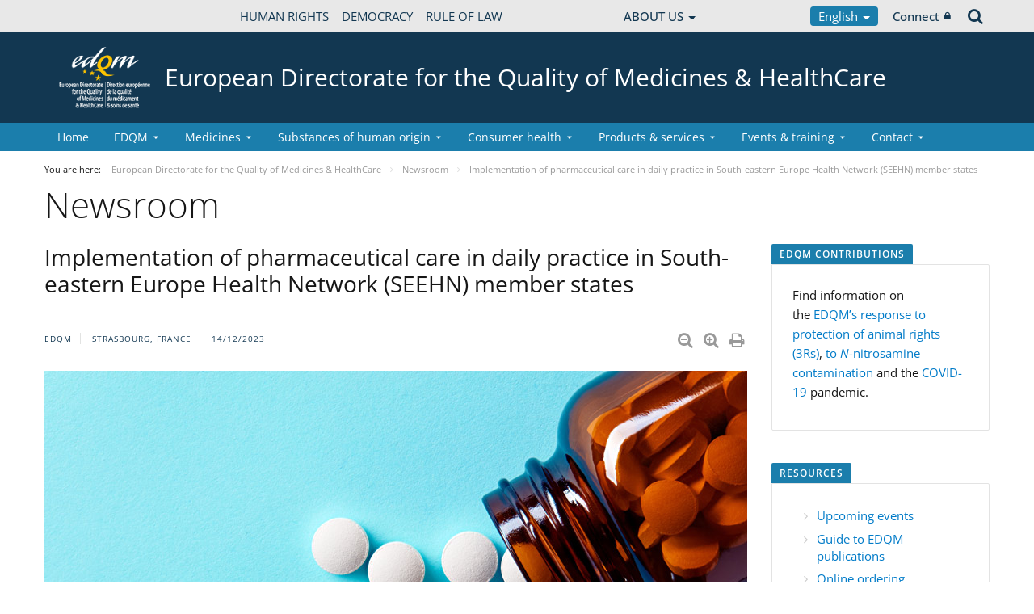

--- FILE ---
content_type: text/html;charset=UTF-8
request_url: https://www.edqm.eu/en/-/implementation-of-pharmaceutical-care-in-daily-practice-in-south-eastern-europe-health-network-seehn-member-states-1
body_size: 33556
content:


































	
		
			




























































<!DOCTYPE html>

<html class="aui ltr" dir="ltr" lang="en-GB">

<head>
	<title>Implementation of pharmaceutical care in daily practice in South-eastern Europe Health Network (SEEHN) member states - European Directorate for the Quality of Medicines &amp; HealthCare</title>
	<meta charset="UTF-8">
	<meta http-equiv="X-UA-Compatible" content="IE=edge" />
	<meta content="initial-scale=1.0, width=device-width" name="viewport" />




































<meta content="text/html; charset=UTF-8" http-equiv="content-type" />









<meta content="EDQM Strasbourg, France 14/12/2023 Diminuer la taille du texte Augmenter 
la taille du texte Imprimer la page Imprimer en PDF The European 
Directorate for the Quality of Medicines &amp; HealthCare..." lang="en-GB" name="description" /><meta content="allnews,homepage_slider,pharmaceutical_care_news,pharmaceutical_care_news_slider,2023,english,french,pharmaceutical care,page news-detail,medicines" lang="en-GB" name="keywords" />


<script data-senna-track="permanent" src="/o/frontend-js-svg4everybody-web/index.js" type="text/javascript"></script>
<script data-senna-track="permanent" src="/combo?browserId=chrome&minifierType=js&languageId=en_GB&t=1768475545100&/o/frontend-js-jquery-web/jquery/jquery.min.js&/o/frontend-js-jquery-web/jquery/init.js&/o/frontend-js-jquery-web/jquery/ajax.js&/o/frontend-js-jquery-web/jquery/bootstrap.bundle.min.js&/o/frontend-js-jquery-web/jquery/collapsible_search.js&/o/frontend-js-jquery-web/jquery/fm.js&/o/frontend-js-jquery-web/jquery/form.js&/o/frontend-js-jquery-web/jquery/popper.min.js&/o/frontend-js-jquery-web/jquery/side_navigation.js" type="text/javascript"></script>
<link data-senna-track="temporary" href="https://www.edqm.eu/en/-/implementation-of-pharmaceutical-care-in-daily-practice-in-south-eastern-europe-health-network-seehn-member-states-1" rel="canonical" />
<link data-senna-track="temporary" href="https://www.edqm.eu/fr/-/implementation-of-pharmaceutical-care-in-daily-practice-in-south-eastern-europe-health-network-seehn-member-states-1" hreflang="fr-FR" rel="alternate" />
<link data-senna-track="temporary" href="https://www.edqm.eu/en/-/implementation-of-pharmaceutical-care-in-daily-practice-in-south-eastern-europe-health-network-seehn-member-states-1" hreflang="en-GB" rel="alternate" />
<link data-senna-track="temporary" href="https://www.edqm.eu/en/-/implementation-of-pharmaceutical-care-in-daily-practice-in-south-eastern-europe-health-network-seehn-member-states-1" hreflang="x-default" rel="alternate" />

<meta property="og:locale" content="en_GB">
<meta property="og:locale:alternate" content="fr_FR">
<meta property="og:locale:alternate" content="en_GB">
<meta property="og:site_name" content="European Directorate for the Quality of Medicines &amp; HealthCare">
<meta property="og:title" content="Implementation of pharmaceutical care in daily practice in South-eastern Europe Health Network (SEEHN) member states - European Directorate for the Quality of Medicines &amp; HealthCare - EDQM">
<meta property="og:type" content="website">
<meta property="og:url" content="https://www.edqm.eu/en/-/implementation-of-pharmaceutical-care-in-daily-practice-in-south-eastern-europe-health-network-seehn-member-states-1">
<meta content="include">
<meta class="journal-article" content="include">
<meta property="og:image" content="https://www.edqm.eu/documents/52006/1917873/0/81dc86aa-f971-83ba-5f04-db10d325a2ac" />
<meta property="og:type" content="article" />
<meta property="og:title" content="Implementation of pharmaceutical care in daily practice in South-eastern Europe Health Network (SEEHN) member states" />
<meta property="og:url" content="/en/-/implementation-of-pharmaceutical-care-in-daily-practice-in-south-eastern-europe-health-network-seehn-member-states-1" />
<meta property="twitter:image" content="https://www.edqm.eu/documents/52006/1917873/0/81dc86aa-f971-83ba-5f04-db10d325a2ac" />
<meta property="twitter:type" content="article" />
<meta property="twitter:title" content="Implementation of pharmaceutical care in daily practice in South-eastern Europe Health Network (SEEHN) member states" />
<meta property="twitter:url" content="/en/-/implementation-of-pharmaceutical-care-in-daily-practice-in-south-eastern-europe-health-network-seehn-member-states-1" />
<meta property="twitter:card" content="summary_large_image" />
<meta property="twitter:description" content=" EDQM Strasbourg, France 14/12/2023" />


<link href="https://www.edqm.eu/o/coe-2014-theme/images/favicon.ico" rel="icon" />



<link class="lfr-css-file" data-senna-track="temporary" href="https://www.edqm.eu/o/coe-2014-theme/css/clay.css?browserId=chrome&amp;themeId=coe2014_WAR_coe2014theme&amp;minifierType=css&amp;languageId=en_GB&amp;t=1768472002000" id="liferayAUICSS" rel="stylesheet" type="text/css" />



<link data-senna-track="temporary" href="/o/frontend-css-web/main.css?browserId=chrome&amp;themeId=coe2014_WAR_coe2014theme&amp;minifierType=css&amp;languageId=en_GB&amp;t=1768475518219" id="liferayPortalCSS" rel="stylesheet" type="text/css" />









	

	





	



	

		<link data-senna-track="temporary" href="/combo?browserId=chrome&amp;minifierType=&amp;themeId=coe2014_WAR_coe2014theme&amp;languageId=en_GB&amp;com_liferay_asset_publisher_web_portlet_AssetPublisherPortlet_INSTANCE_JaJ4OiL8a8pm:%2Fcss%2Fmain.css&amp;com_liferay_journal_content_web_portlet_JournalContentPortlet_INSTANCE_Yx4p0GEoOBfu:%2Fcss%2Fmain.css&amp;com_liferay_portal_search_web_search_bar_portlet_SearchBarPortlet_INSTANCE_templateSearch:%2Fcss%2Fmain.css&amp;com_liferay_product_navigation_product_menu_web_portlet_ProductMenuPortlet:%2Fcss%2Fmain.css&amp;com_liferay_product_navigation_user_personal_bar_web_portlet_ProductNavigationUserPersonalBarPortlet:%2Fcss%2Fmain.css&amp;com_liferay_site_navigation_menu_web_portlet_SiteNavigationMenuPortlet:%2Fcss%2Fmain.css&amp;t=1768472002000" id="c39c8bae" rel="stylesheet" type="text/css" />

	







<script data-senna-track="temporary" type="text/javascript">
	// <![CDATA[
		var Liferay = Liferay || {};

		Liferay.Browser = {
			acceptsGzip: function() {
				return true;
			},

			

			getMajorVersion: function() {
				return 131.0;
			},

			getRevision: function() {
				return '537.36';
			},
			getVersion: function() {
				return '131.0';
			},

			

			isAir: function() {
				return false;
			},
			isChrome: function() {
				return true;
			},
			isEdge: function() {
				return false;
			},
			isFirefox: function() {
				return false;
			},
			isGecko: function() {
				return true;
			},
			isIe: function() {
				return false;
			},
			isIphone: function() {
				return false;
			},
			isLinux: function() {
				return false;
			},
			isMac: function() {
				return true;
			},
			isMobile: function() {
				return false;
			},
			isMozilla: function() {
				return false;
			},
			isOpera: function() {
				return false;
			},
			isRtf: function() {
				return true;
			},
			isSafari: function() {
				return true;
			},
			isSun: function() {
				return false;
			},
			isWebKit: function() {
				return true;
			},
			isWindows: function() {
				return false;
			}
		};

		Liferay.Data = Liferay.Data || {};

		Liferay.Data.ICONS_INLINE_SVG = true;

		Liferay.Data.NAV_SELECTOR = '#navigation';

		Liferay.Data.NAV_SELECTOR_MOBILE = '#navigationCollapse';

		Liferay.Data.isCustomizationView = function() {
			return false;
		};

		Liferay.Data.notices = [
			

			
		];

		Liferay.PortletKeys = {
			DOCUMENT_LIBRARY: 'com_liferay_document_library_web_portlet_DLPortlet',
			DYNAMIC_DATA_MAPPING: 'com_liferay_dynamic_data_mapping_web_portlet_DDMPortlet',
			ITEM_SELECTOR: 'com_liferay_item_selector_web_portlet_ItemSelectorPortlet'
		};

		Liferay.PropsValues = {
			JAVASCRIPT_SINGLE_PAGE_APPLICATION_TIMEOUT: 0,
			NTLM_AUTH_ENABLED: false,
			UPLOAD_SERVLET_REQUEST_IMPL_MAX_SIZE: 1019430400
		};

		Liferay.ThemeDisplay = {

			

			
				getLayoutId: function() {
					return '981';
				},

				

				getLayoutRelativeControlPanelURL: function() {
					return '/en/group/edqm/~/control_panel/manage?p_p_id=com_liferay_asset_publisher_web_portlet_AssetPublisherPortlet_INSTANCE_JaJ4OiL8a8pm';
				},

				getLayoutRelativeURL: function() {
					return '/en/newslist';
				},
				getLayoutURL: function() {
					return 'https://www.edqm.eu/en/newslist';
				},
				getParentLayoutId: function() {
					return '0';
				},
				isControlPanel: function() {
					return false;
				},
				isPrivateLayout: function() {
					return 'false';
				},
				isVirtualLayout: function() {
					return false;
				},
			

			getBCP47LanguageId: function() {
				return 'en-GB';
			},
			getCanonicalURL: function() {

				

				return 'https\x3a\x2f\x2fwww\x2eedqm\x2eeu\x2fen\x2f-\x2fimplementation-of-pharmaceutical-care-in-daily-practice-in-south-eastern-europe-health-network-seehn-member-states-1';
			},
			getCDNBaseURL: function() {
				return 'https://www.edqm.eu';
			},
			getCDNDynamicResourcesHost: function() {
				return '';
			},
			getCDNHost: function() {
				return '';
			},
			getCompanyGroupId: function() {
				return '20123';
			},
			getCompanyId: function() {
				return '20097';
			},
			getDefaultLanguageId: function() {
				return 'en_GB';
			},
			getDoAsUserIdEncoded: function() {
				return '';
			},
			getLanguageId: function() {
				return 'en_GB';
			},
			getParentGroupId: function() {
				return '52006';
			},
			getPathContext: function() {
				return '';
			},
			getPathImage: function() {
				return '/image';
			},
			getPathJavaScript: function() {
				return '/o/frontend-js-web';
			},
			getPathMain: function() {
				return '/en/c';
			},
			getPathThemeImages: function() {
				return 'https://www.edqm.eu/o/coe-2014-theme/images';
			},
			getPathThemeRoot: function() {
				return '/o/coe-2014-theme';
			},
			getPlid: function() {
				return '1766';
			},
			getPortalURL: function() {
				return 'https://www.edqm.eu';
			},
			getRealUserId: function() {
				return '20102';
			},
			getScopeGroupId: function() {
				return '52006';
			},
			getScopeGroupIdOrLiveGroupId: function() {
				return '52006';
			},
			getSessionId: function() {
				return '';
			},
			getSiteAdminURL: function() {
				return 'https://www.edqm.eu/group/edqm/~/control_panel/manage?p_p_lifecycle=0&p_p_state=maximized&p_p_mode=view';
			},
			getSiteGroupId: function() {
				return '52006';
			},
			getURLControlPanel: function() {
				return '/en/group/control_panel?refererPlid=1766';
			},
			getURLHome: function() {
				return 'https\x3a\x2f\x2fwww\x2eedqm\x2eeu\x2fweb\x2fguest';
			},
			getUserEmailAddress: function() {
				return '';
			},
			getUserId: function() {
				return '20102';
			},
			getUserName: function() {
				return '';
			},
			isAddSessionIdToURL: function() {
				return false;
			},
			isImpersonated: function() {
				return false;
			},
			isSignedIn: function() {
				return false;
			},

			isStagedPortlet: function() {
				
					
						return true;
					
					
			},

			isStateExclusive: function() {
				return false;
			},
			isStateMaximized: function() {
				return false;
			},
			isStatePopUp: function() {
				return false;
			}
		};

		var themeDisplay = Liferay.ThemeDisplay;

		Liferay.AUI = {

			

			getAvailableLangPath: function() {
				return 'available_languages.jsp?browserId=chrome&themeId=coe2014_WAR_coe2014theme&colorSchemeId=01&minifierType=js&languageId=en_GB&t=1768475567581';
			},
			getCombine: function() {
				return true;
			},
			getComboPath: function() {
				return '/combo/?browserId=chrome&minifierType=&languageId=en_GB&t=1768475593040&';
			},
			getDateFormat: function() {
				return '%d/%m/%Y';
			},
			getEditorCKEditorPath: function() {
				return '/o/frontend-editor-ckeditor-web';
			},
			getFilter: function() {
				var filter = 'raw';

				
					
						filter = 'min';
					
					

				return filter;
			},
			getFilterConfig: function() {
				var instance = this;

				var filterConfig = null;

				if (!instance.getCombine()) {
					filterConfig = {
						replaceStr: '.js' + instance.getStaticResourceURLParams(),
						searchExp: '\\.js$'
					};
				}

				return filterConfig;
			},
			getJavaScriptRootPath: function() {
				return '/o/frontend-js-web';
			},
			getLangPath: function() {
				return 'aui_lang.jsp?browserId=chrome&themeId=coe2014_WAR_coe2014theme&colorSchemeId=01&minifierType=js&languageId=en_GB&t=1768475593040';
			},
			getPortletRootPath: function() {
				return '/html/portlet';
			},
			getStaticResourceURLParams: function() {
				return '?browserId=chrome&minifierType=&languageId=en_GB&t=1768475593040';
			}
		};

		Liferay.authToken = 'A3u4kZ27';

		

		Liferay.currentURL = '\x2fen\x2f-\x2fimplementation-of-pharmaceutical-care-in-daily-practice-in-south-eastern-europe-health-network-seehn-member-states-1';
		Liferay.currentURLEncoded = '\x252Fen\x252F-\x252Fimplementation-of-pharmaceutical-care-in-daily-practice-in-south-eastern-europe-health-network-seehn-member-states-1';
	// ]]>
</script>

<script src="/o/js_loader_config?t=1768475545114" type="text/javascript"></script>
<script data-senna-track="permanent" src="/combo?browserId=chrome&minifierType=js&languageId=en_GB&t=1768475593040&/o/frontend-js-aui-web/aui/aui/aui.js&/o/frontend-js-aui-web/liferay/modules.js&/o/frontend-js-aui-web/liferay/aui_sandbox.js&/o/frontend-js-aui-web/aui/attribute-base/attribute-base.js&/o/frontend-js-aui-web/aui/attribute-complex/attribute-complex.js&/o/frontend-js-aui-web/aui/attribute-core/attribute-core.js&/o/frontend-js-aui-web/aui/attribute-observable/attribute-observable.js&/o/frontend-js-aui-web/aui/attribute-extras/attribute-extras.js&/o/frontend-js-aui-web/aui/event-custom-base/event-custom-base.js&/o/frontend-js-aui-web/aui/event-custom-complex/event-custom-complex.js&/o/frontend-js-aui-web/aui/oop/oop.js&/o/frontend-js-aui-web/aui/aui-base-lang/aui-base-lang.js&/o/frontend-js-aui-web/liferay/dependency.js&/o/frontend-js-aui-web/liferay/util.js&/o/frontend-js-web/loader/config.js&/o/frontend-js-web/loader/loader.js&/o/frontend-js-web/liferay/dom_task_runner.js&/o/frontend-js-web/liferay/events.js&/o/frontend-js-web/liferay/lazy_load.js&/o/frontend-js-web/liferay/liferay.js&/o/frontend-js-web/liferay/global.bundle.js&/o/frontend-js-web/liferay/portlet.js&/o/frontend-js-web/liferay/workflow.js" type="text/javascript"></script>




	

	<script data-senna-track="temporary" src="/o/js_bundle_config?t=1768475564578" type="text/javascript"></script>


<script data-senna-track="temporary" type="text/javascript">
	// <![CDATA[
		
			
				
		

		

		
	// ]]>
</script>





	
		

			

			
		
		



	
		

			

			
		
	












	

	





	



	













	
	<link data-senna-track="temporary" href="/o/social-bookmarks-taglib/css/main.css?browserId=chrome&themeId=coe2014_WAR_coe2014theme&minifierType=css&languageId=en_GB&t=1768472002000" rel="stylesheet" type="text/css" />










<link class="lfr-css-file" data-senna-track="temporary" href="https://www.edqm.eu/o/coe-2014-theme/css/main.css?browserId=chrome&amp;themeId=coe2014_WAR_coe2014theme&amp;minifierType=css&amp;languageId=en_GB&amp;t=1768472002000" id="liferayThemeCSS" rel="stylesheet" type="text/css" />




	<style data-senna-track="temporary" type="text/css">
		#site-banner #logo img {
    display: none;
}
#site-banner #logo::before {
    content: url("https://static.coe.int/pics/logos/desktop/logo-coe.svg");
}

/* Actif seulement en mode édition */
body.has-control-menu.controls-visible .portlet-dropzone,
body.has-control-menu.controls-visible .portlet-dropzone {
    min-height: 120px; /* tu peux ajuster */
    border: 2px dashed #1e88e5; /* bleu Liferay-like */
    border-radius: 6px;
    background-color: rgba(30, 136, 229, 0.05);
    transition: all 0.2s ease-in-out;
}

/* Au survol, pour mieux voir la zone */
body.has-control-menu.controls-visible .portlet-dropzone:hover,
body.has-control-menu.controls-visible .portlet-dropzone:hover {
    background-color: rgba(30, 136, 229, 0.1);
    border-color: #1976d2;
}
	</style>





	<style data-senna-track="temporary" type="text/css">

		

			

				

					

#p_p_id_com_liferay_journal_content_web_portlet_JournalContentPortlet_INSTANCE_Yx4p0GEoOBfu_ .portlet-content {
background-color: #;
border-top-color: #;
border-right-color: #;
border-bottom-color: #;
border-left-color: #;
color: #
}




				

			

		

			

				

					

#p_p_id_com_liferay_site_navigation_breadcrumb_web_portlet_SiteNavigationBreadcrumbPortlet_ .portlet-content {
background-color: #;
border-top-color: #;
border-right-color: #;
border-bottom-color: #;
border-left-color: #;
color: #
}




				

			

		

			

				

					

#p_p_id_com_liferay_site_navigation_breadcrumb_web_portlet_SiteNavigationBreadcrumbPortlet_INSTANCE_portalbreadcrumb_ .portlet-content {

}
/** Banner **/
#portlet_com_liferay_journal_content_web_portlet_JournalContentPortlet_INSTANCE_pFILCNA7QdXa * {
background: none;

}

#portlet_com_liferay_journal_content_web_portlet_JournalContentPortlet_INSTANCE_pFILCNA7QdXa:before{
content: "";
display: block;
width: 100vw;
height: 100%;
left: -50vw;
margin-left: 50%;
position: absolute;
background: url(https://www.edqm.eu/documents/52006/1049727/EVERGREEN%20WEB%20BANNER%20-%20blue%20organs.png/ae8bd930-99d5-1274-8da9-a781cf9d3dcd?t=1726843529050) no-repeat;
background-size: cover;
z-index: -1;
}




#portlet_com_liferay_journal_content_web_portlet_JournalContentPortlet_INSTANCE_pFILCNA7QdXa:before{
content: "";
display: block;
width: 100vw;
height: 100%;
left: -50vw;
margin-left: 50%;
position: absolute;
background: url(https://www.edqm.eu/documents/52006/0/banner-partners.blue.jpg/62b87a40-d7f9-16ac-856a-524d1f6a3269?t=1674722289394) no-repeat;
background-size: cover;
z-index: -1;
}

#portlet_com_liferay_journal_content_web_portlet_JournalContentPortlet_INSTANCE_pFILCNA7QdXa .journal-content-article p {
    font-size: 20px;
    font-weight: 600;
    line-height: 1.5;
    color: #fff;
}

#portlet_com_liferay_journal_content_web_portlet_JournalContentPortlet_INSTANCE_pFILCNA7QdXa .btn2 {
position: relative;
line-height: 2;
padding: 0;
box-sizing: border-box;
font-weight: 700;
text-transform: uppercase;
padding: 20px;
font-size: 18px;
color: #123751;
background-color: #fff;
}

#portlet_com_liferay_journal_content_web_portlet_JournalContentPortlet_INSTANCE_pFILCNA7QdXa .btn2:hover {
    color: #0e3d8a !important;
    background-color: #fdc300 !important;
    border: none;
} */

#portlet_com_liferay_journal_content_web_portlet_JournalContentPortlet_INSTANCE_pFILCNA7QdXa .portlet-content.portlet-content-editable {
    background: none !important;
}

#portlet_com_liferay_journal_content_web_portlet_JournalContentPortlet_INSTANCE_pFILCNA7QdXa y .flex {
display: flex;
align-items: center;
justify-content: space-between;
}
#portlet_com_liferay_journal_content_web_portlet_JournalContentPortlet_INSTANCE_pFILCNA7QdXa y .flex p {
margin-bottom:0;
}


/** Share buttons **/
.journal-content-article a.share-facebook,
.journal-content-article a.share-twitter {
    background-color: #3f67c0 !important;
    border-color: #3f67c0 !important;
    color: #fff;
    padding: 7px 7px 7px 35px;
    border: 1px solid;
    border-radius: 2px;
    margin-bottom: 4px;
    margin-right: 5px;
    display: inline-block;
    vertical-align: middle;
    position: relative;
    transition: all 200ms ease;
    height: 40px;
}

.journal-content-article a.share-facebook:hover,
.journal-content-article a.share-twitter:hover {
text-decoration: none;
background-color: #fff !important;
}

.journal-content-article a.share-facebook{
    background-color: #3f67c0 !important;
    border-color: #3f67c0 !important;
}
.journal-content-article a.share-facebook:hover {
    border-color: #3f67c0;
    color: #3f67c0 !important;
}

.journal-content-article a.share-twitter {
    background-color: #55acee !important;
    border-color: #55acee !important;
}

.journal-content-article a.share-twitter:hover {
    border-color: #55acee;
    color: #55acee !important;
}

.journal-content-article a.share-facebook:before {
	content: "";
	height: 20px;
	width: 20px;
	background-image: url("https://static.coe.int/sites/media-channels/img/social/white/facebook.svg");
	background-size: cover;
	position: absolute;
	top: 9px;
	left: 9px;
}
.journal-content-article a.share-facebook:focus:before,
.journal-content-article a.share-facebook:hover:before {
	background-image: url("https://static.coe.int/sites/media-channels/img/social/color/facebook.svg");
}
.journal-content-article a.share-twitter:before {
	content: "";
	height: 20px;
	width: 20px;
	background-image: url("https://static.coe.int/pics/theme/coe-2014/footer/icon-twitter.png");
	background-size: cover;
	position: absolute;
	top: 9px;
	left: 9px;
}
.journal-content-article a.share-twitter:focus:before,
.journal-content-article a.share-twitter:hover:before {
	background-image: url("https://static.coe.int/pics/theme/coe-2014/share/icon-twitter-rounded.png");
}


/** Say yes**/

#portlet_com_liferay_journal_content_web_portlet_JournalContentPortlet_INSTANCE_hHRgrWlpBCwm
h2 btn2 {
position: relative;
line-height: 1.2;
padding: 0;
box-sizing: border-box;
color: #fff;
font-weight: 700;
text-transform: uppercase;
padding: 20px 0;
}
#portlet_com_liferay_journal_content_web_portlet_JournalContentPortlet_INSTANCE_hHRgrWlpBCwm
 h2:before{
content: "";
display: block;
width: 100vw;
height: 100%;
left: -50vw;
margin-left: 50%;
position: absolute;
background: #bdcce4;
z-index: -1;
top:0;
}

/** Shortage 2 **/
#portlet_com_liferay_journal_content_web_portlet_JournalContentPortlet_INSTANCE_hHRgrWlpBCwm
 .journal-content-article p{
font-size: 20px;
font-weight: 600;
line-height: 1.5;
color: #0e3d8a;
}

#portlet_com_liferay_journal_content_web_portlet_JournalContentPortlet_INSTANCE_UBjgiLqryoFQ .journal-content-article p > strong {
font-size: 1.3em;
vertical-align: baseline;
line-height: 1;
color: #0e3d8a;
}

/** Shortage images **/

#portlet_com_liferay_journal_content_web_portlet_JournalContentPortlet_INSTANCE_UBjgiLqryoFQ .flex {
display: flex;
justify-content: center;
}

#portlet_com_liferay_journal_content_web_portlet_JournalContentPortlet_INSTANCE_UBjgiLqryoFQ .flex p:first-child {

padding: 30px;
position: relative;
margin-right: 20px;
}

#portlet_com_liferay_journal_content_web_portlet_JournalContentPortlet_INSTANCE_UBjgiLqryoFQ .flex p:first-child:before{
content: "";
position: absolute;
width: 50vw;
margin-left: -50vw;

padding: 30px;
height: 100%;
top: 0;
right: 0;
z-index: -1;
}

#portlet_com_liferay_journal_content_web_portlet_JournalContentPortlet_INSTANCE_UBjgiLqryoFQ .flex p:last-child {

background-position: 0px 30px;
background-repeat: repeat-x;
padding: 40px;
position: relative;
margin-left: 20px;
}

#portlet_com_liferay_journal_content_web_portlet_JournalContentPortlet_INSTANCE_UBjgiLqryoFQ .flex p:last-child:after{
content: "";
position: absolute;
width: 50vw;
background-position: 0px 30px;
background-repeat: repeat-x;
padding: 40px;
height: 100%;
top: 0;
left:0;
z-index: -1;
}

/** More donors **/
#portlet_com_liferay_journal_content_web_portlet_JournalContentPortlet_INSTANCE_kYTRkW2yVtCV h2 {
position: relative;
line-height: 1.2;
padding: 20px 0;
box-sizing: border-box;
color: #fff;
font-weight: 700;
text-transform: uppercase;
}
#portlet_com_liferay_journal_content_web_portlet_JournalContentPortlet_INSTANCE_kYTRkW2yVtCV h2:before{
content: "";
display: block;
width: 100vw;
height: 100%;
left: -50vw;
margin-left: 50%;
position: absolute;
background: #bdcce4;
z-index: -1;
top:0;
}

#portlet_com_liferay_journal_content_web_portlet_JournalContentPortlet_INSTANCE_kYTRkW2yVtCV h2 img {
margin-top: -10px;
}

/** Every person has a role to play **/
#portlet_com_liferay_journal_content_web_portlet_JournalContentPortlet_INSTANCE_T0MBZNmQvYdD .journal-content-article .flex {
display: flex;
align-items: center;
}

#portlet_com_liferay_journal_content_web_portlet_JournalContentPortlet_INSTANCE_T0MBZNmQvYdD .journal-content-article p {
font-size: 20px;
font-weight: 600;
line-height: 1.5;
color: #0e3d8a;
}
#portlet_com_liferay_journal_content_web_portlet_JournalContentPortlet_INSTANCE_T0MBZNmQvYdD .journal-content-article p:first-child {
margin-right: 30px;
flex-shrink: 0;
}

/** Say yes **/
#portlet_com_liferay_journal_content_web_portlet_JournalContentPortlet_INSTANCE_k2SxxX0MVaJ2:before{
content: "";
display: block;
width: 100vw;
height: 100%;
left: -50vw;
margin-left: 50%;
position: absolute;
background: #bdcce4;
z-index: -1;
}
#portlet_com_liferay_journal_content_web_portlet_JournalContentPortlet_INSTANCE_k2SxxX0MVaJ2 .journal-content-article .flex {
display: flex;
align-items: center;
}
#portlet_com_liferay_journal_content_web_portlet_JournalContentPortlet_INSTANCE_k2SxxX0MVaJ2 .journal-content-article p {
font-size: 20px;
font-weight: 600;
line-height: 1.5;
}
#portlet_com_liferay_journal_content_web_portlet_JournalContentPortlet_INSTANCE_k2SxxX0MVaJ2 .journal-content-article {
display: flex;
align-items: center;
padding: 40px 0;
max-width: 900px;
margin: auto;
}
#portlet_com_liferay_journal_content_web_portlet_JournalContentPortlet_INSTANCE_k2SxxX0MVaJ2 .journal-content-article p {
font-size: 20px;
font-weight: 600;
line-height: 1.5;
	color: white;

}
#portlet_com_liferay_journal_content_web_portlet_JournalContentPortlet_INSTANCE_k2SxxX0MVaJ2 .journal-content-article h3 {
font-size: 28px;
font-weight: 700;
line-height: 1.3;
color: white;
}
#portlet_com_liferay_journal_content_web_portlet_JournalContentPortlet_INSTANCE_k2SxxX0MVaJ2 .journal-content-article p:first-child {
margin-right: 20px;
flex-shrink: 0;
}

/** Let's talk **/
#portlet_com_liferay_journal_content_web_portlet_JournalContentPortlet_INSTANCE_pyaqnvXbXEqA:before{
content: "";
display: block;
width: 100vw;
height: 100%;
left: -50vw;
margin-left: 50%;
position: absolute;
background: url ('https://www.edqm.eu/documents/52006/1268135/people-tranche3.jpg.png/de74d556-cf98-a692-2743-b00a2e5384e8?t=1673362817802') no-repeat;
background-size: cover;
z-index: -1;
top:0;
}
#portlet_com_liferay_journal_content_web_portlet_JournalContentPortlet_INSTANCE_pyaqnvXbXEqA h2 {
position: relative;
line-height: 1.2;
padding: 20px 0;
box-sizing: border-box;
color: #0e3d8a;
font-weight: 700;
text-transform: uppercase;
}
#portlet_com_liferay_journal_content_web_portlet_JournalContentPortlet_INSTANCE_pyaqnvXbXEqA h2:before{
content: "";
display: block;
width: 100vw;
height: 100%;
left: -50vw;
margin-left: 50%;
position: absolute;
background: #bdcce4;
z-index: -1;
top:0;
}
#portlet_com_liferay_journal_content_web_portlet_JournalContentPortlet_INSTANCE_pyaqnvXbXEqA p {
font-size: 30px;
line-height: 1.3;
color: #fff;
max-width: 830px;
margin: auto;
}

/** Spread the message **/

#portlet_com_liferay_journal_content_web_portlet_JournalContentPortlet_INSTANCE_bPfQ3ydk4b2S .journal-content-article p {
font-size: 20px;
font-weight: 600;
line-height: 1.5;
color: #0e3e8a;
}

#portlet_com_liferay_journal_content_web_portlet_JournalContentPortlet_INSTANCE_bPfQ3ydk4b2S .journal-content-article h3 {
font-size: 28px;
font-weight: 700;
line-height: 1.3;
color: #0e3e8a;
}

/** Donate **/
#portlet_com_liferay_journal_content_web_portlet_JournalContentPortlet_INSTANCE_os5M70LP1se7 .journal-content-article p {
font-size: 20px;
font-weight: 600;
line-height: 1.5;
	color: #0e3e8a;
}
#portlet_com_liferay_journal_content_web_portlet_JournalContentPortlet_INSTANCE_os5M70LP1se7 .journal-content-article h3 {
font-size: 28px;
font-weight: 700;
line-height: 1.3;
color: #0e3e8a;
}

#portlet_com_liferay_journal_content_web_portlet_JournalContentPortlet_INSTANCE_os5M70LP1se7:before {
content: "";
display: block;
width: 100vw;
height: 100%;
left: -50vw;
margin-left: 50%;
position: absolute;
background: #bdcce4;
z-index: -1;
}
#portlet_com_liferay_journal_content_web_portlet_JournalContentPortlet_INSTANCE_os5M70LP1se7 .flex {
display: flex;
}

#portlet_com_liferay_journal_content_web_portlet_JournalContentPortlet_INSTANCE_os5M70LP1se7 p:last-child{
flex-shrink: 0;
}

/** Donate CTA **/

#portlet_com_liferay_journal_content_web_portlet_JournalContentPortlet_INSTANCE_JKzNttVtHixU:before {
content: "";
display: block;
width: 100vw;
height: 100%;
left: -50vw;
margin-left: 50%;
position: absolute;
background: #white;
z-index: -1;
}
#portlet_com_liferay_journal_content_web_portlet_JournalContentPortlet_INSTANCE_JKzNttVtHixU div.flex {
display: flex;
background: #0e3e8a;
color: #fff;
padding: 30px;
margin: 30px 0;
position: relative;
align-items: center;
}

#portlet_com_liferay_journal_content_web_portlet_JournalContentPortlet_INSTANCE_JKzNttVtHixU .journal-content-article p {
font-size: 20px;
font-weight: 600;
line-height: 1.5;
}

#portlet_com_liferay_journal_content_web_portlet_JournalContentPortlet_INSTANCE_JKzNttVtHixU div.flex h3{
color: #fff;
font-weight: 700;
}

#portlet_com_liferay_journal_content_web_portlet_JournalContentPortlet_INSTANCE_JKzNttVtHixU div.flex p:first-child {
flex-shrink: 0;
}

#portlet_com_liferay_journal_content_web_portlet_JournalContentPortlet_INSTANCE_JKzNttVtHixU div.flex div {
margin: 0 20px;
}

#portlet_com_liferay_journal_content_web_portlet_JournalContentPortlet_INSTANCE_JKzNttVtHixU div.flex a {
position: absolute;
top:0;
width: 100%;
height: 100%;
text-indent: -9999px;
left:0;
top:0;
}

#portlet_com_liferay_journal_content_web_portlet_JournalContentPortlet_INSTANCE_JKzNttVtHixU div.flex a:hover{
background: rgba(255,255,255,0.1);
}

@media screen and (max-width: 480px) {
#portlet_com_liferay_journal_content_web_portlet_JournalContentPortlet_INSTANCE_dDF720M2lc4O background: url https://www.edqm.eu/documents/52006/0/expired-red.jpg/a816513d-51a8-b47d-0e96-910500245995?t=1726131706205) no-repeat;
background-size: cover;
z-index: -1;


#portlet_com_liferay_journal_content_web_portlet_JournalContentPortlet_INSTANCE_GDbOQIgvHnHy p {
		text-align: center;
	}
	#portlet_com_liferay_journal_content_web_portlet_JournalContentPortlet_INSTANCE_GDbOQIgvHnHy .journal-content-article a.share-twitter {
		margin-bottom: 30px;
	}
	
	#portlet_com_liferay_journal_content_web_portlet_JournalContentPortlet_INSTANCE_UBjgiLqryoFQ .flex p:first-child {
		margin-right: 0px;
	}
	#portlet_com_liferay_journal_content_web_portlet_JournalContentPortlet_INSTANCE_UBjgiLqryoFQ .flex p:last-child {
		margin-left: 0px;
	}
	
	#portlet_com_liferay_journal_content_web_portlet_JournalContentPortlet_INSTANCE_os5M70LP1se7 p:last-child{
		text-align: center;
	}
	
	.flex {
		flex-direction: column;
	}
}


/** Discover what **/
#portlet_com_liferay_journal_content_web_portlet_JournalContentPortlet_INSTANCE_XkGirUfrOmmA h2 {
position: relative;
line-height: 1.2;
padding: 0;
box-sizing: border-box;
color;
font-weight: 700;
text-transform: uppercase;
padding: 20px 0;
}
#portlet_com_liferay_journal_content_web_portlet_JournalContentPortlet_INSTANCE_XkGirUfrOmmA h2:before{
content: "";
display: block;
width: 100vw;
height: 100%;
left: -50vw;
margin-left: 50%;
position: absolute;
background: #bdcce4;
z-index: -1;
top:0;
}

/**Why a European Organ Donation Day (EODD)**/

#portlet_com_liferay_journal_content_web_portlet_JournalContentPortlet_INSTANCE_lF0AUaxaneYZ h2 {
position: relative;
line-height: 1.2;
padding: 0;
box-sizing: border-box;
color: #fff;
font-weight: 700;
text-transform: uppercase;
padding: 20px 0;
}
#portlet_com_liferay_journal_content_web_portlet_JournalContentPortlet_INSTANCE_lF0AUaxaneYZ h2:before{
content: "";
display: block;
width: 100vw;
height: 100%;
left: -50vw;
margin-left: 50%;
position: absolute;
background: #bdcce4;
z-index: -1;
top:0;
}

#portlet_com_liferay_journal_content_web_portlet_JournalContentPortlet_INSTANCE_lF0AUaxaneYZ .journal-content-article p{
font-size: 20px;
font-weight: 600;
line-height: 1.5;
color: #0e3d8a;
}

#portlet_com_liferay_journal_content_web_portlet_JournalContentPortlet_INSTANCE_lF0AUaxaneYZ .journal-content-article p > strong {
font-size: 1.3em;
vertical-align: baseline;
line-height: 1;
color: #0e3d8a;
}


#portlet_com_liferay_journal_content_web_portlet_JournalContentPortlet_INSTANCE_lF0AUaxaneYZ .flex {
display: flex;
justify-content: center;
}

#portlet_com_liferay_journal_content_web_portlet_JournalContentPortlet_INSTANCE_lF0AUaxaneYZ .flex p:first-child {

padding: 30px;
position: relative;
margin-right: 20px;
}

#portlet_com_liferay_journal_content_web_portlet_JournalContentPortlet_INSTANCE_lF0AUaxaneYZ .flex p:first-child:before{
content: "";
position: absolute;
width: 50vw;
margin-left: -50vw;

padding: 30px;
height: 100%;
top: 0;
right: 0;
z-index: -1;
}

#portlet_com_liferay_journal_content_web_portlet_JournalContentPortlet_INSTANCE_lF0AUaxaneYZ .flex p:last-child {

background-position: 0px 30px;
background-repeat: repeat-x;
padding: 40px;
position: relative;
margin-left: 20px;
}

#portlet_com_liferay_journal_content_web_portlet_JournalContentPortlet_INSTANCE_lF0AUaxaneYZ .flex p:last-child:after{
content: "";
position: absolute;
width: 50vw;
background-position: 0px 30px;
background-repeat: repeat-x;
padding: 40px;
height: 100%;
top: 0;
left:0;
z-index: -1;
}


#portlet_com_liferay_journal_content_web_portlet_JournalContentPortlet_INSTANCE_9UJFhr1cOpbM, 
#portlet_com_liferay_journal_content_web_portlet_JournalContentPortlet_INSTANCE_miJ4cVpYWjPD, 
#portlet_com_liferay_journal_content_web_portlet_JournalContentPortlet_INSTANCE_urW9utSxNRJM,
#portlet_com_liferay_journal_content_web_portlet_JournalContentPortlet_INSTANCE_J2JHXgz5xAsG, 
#portlet_com_liferay_journal_content_web_portlet_JournalContentPortlet_INSTANCE_9UJFhr1cOpbM
.column h2 {background-color: white !important;}


#portlet_com_liferay_journal_content_web_portlet_JournalContentPortlet_INSTANCE_9UJFhr1cOpbM, 
#portlet_com_liferay_journal_content_web_portlet_JournalContentPortlet_INSTANCE_miJ4cVpYWjPD, 
#portlet_com_liferay_journal_content_web_portlet_JournalContentPortlet_INSTANCE_urW9utSxNRJM,
#portlet_com_liferay_journal_content_web_portlet_JournalContentPortlet_INSTANCE_J2JHXgz5xAsG, 
#portlet_com_liferay_journal_content_web_portlet_JournalContentPortlet_INSTANCE_9UJFhr1cOpbM
.column {border-right: 0 !important;}

/** Global **/
.aui body {
overflow-x: hidden;
}

/** Banner **/
#portlet_com_liferay_journal_content_web_portlet_JournalContentPortlet_INSTANCE_r6JpayYQSHtE * {
background: none;

}

#portlet_com_liferay_journal_content_web_portlet_JournalContentPortlet_INSTANCE_r6JpayYQSHtE:before{
content: "";
display: block;
width: 100vw;
height: 100%;
left: -50vw;
margin-left: 50%;
position: absolute;
background: url(https://www.edqm.eu/documents/52006/0/EDD%20evergreen%20banner%201366x337%20TEST%202.png/3e54fb8b-b8b1-66bd-dad2-46a49fe8ac81?t=1726835217630) no-repeat;

background-size: cover;
z-index: -1;
}
#portlet_com_liferay_journal_content_web_portlet_JournalContentPortlet_INSTANCE_r6JpayYQSHtE .flex {
display: flex;
align-items: center;
justify-content: space-between;
}
#portlet_com_liferay_journal_content_web_portlet_JournalContentPortlet_INSTANCE_r6JpayYQSHtE .flex p {
margin-bottom:0;
}



/* #portlet_com_liferay_journal_content_web_portlet_JournalContentPortlet_INSTANCE_r6JpayYQSHtE:before{
content: "";
display: block;
width: 100vw;
height: 100%;
left: -50vw;
margin-left: 50%;
position: absolute;
background: url(https://www.edqm.eu/documents/52006/0/banner-partners.blue.jpg/62b87a40-d7f9-16ac-856a-524d1f6a3269?t=1674722289394) no-repeat;
background-size: cover;
z-index: -1;
}

#portlet_com_liferay_journal_content_web_portlet_JournalContentPortlet_INSTANCE_r6JpayYQSHtE .journal-content-article p {
    font-size: 20px;
    font-weight: 600;
    line-height: 1.5;
    color: #fff;
}

#portlet_com_liferay_journal_content_web_portlet_JournalContentPortlet_INSTANCE_r6JpayYQSHtE .btn2 {
position: relative;
line-height: 2;
padding: 0;
box-sizing: border-box;
font-weight: 700;
text-transform: uppercase;
padding: 20px;
font-size: 18px;
color: #123751;
background-color: #fff;
}

#portlet_com_liferay_journal_content_web_portlet_JournalContentPortlet_INSTANCE_r6JpayYQSHtE .btn2:hover {
    color: #0e3d8a !important;
    background-color: #fdc300 !important;
    border: none;
} */

#portlet_com_liferay_journal_content_web_portlet_JournalContentPortlet_INSTANCE_r6JpayYQSHtE .portlet-content.portlet-content-editable {
    background: none !important;
}

#portlet_com_liferay_journal_content_web_portlet_JournalContentPortlet_INSTANCE_r6JpayYQSHtE y .flex {
display: flex;
align-items: center;
justify-content: space-between;
}
#portlet_com_liferay_journal_content_web_portlet_JournalContentPortlet_INSTANCE_r6JpayYQSHtE y .flex p {
margin-bottom:0;
}


/** Share buttons **/
.journal-content-article a.share-facebook,
.journal-content-article a.share-twitter {
    background-color: #3f67c0 !important;
    border-color: #3f67c0 !important;
    color: #fff;
    padding: 7px 7px 7px 35px;
    border: 1px solid;
    border-radius: 2px;
    margin-bottom: 4px;
    margin-right: 5px;
    display: inline-block;
    vertical-align: middle;
    position: relative;
    transition: all 200ms ease;
    height: 40px;
}

.journal-content-article a.share-facebook:hover,
.journal-content-article a.share-twitter:hover {
text-decoration: none;
background-color: #fff !important;
}

.journal-content-article a.share-facebook{
    background-color: #3f67c0 !important;
    border-color: #3f67c0 !important;
}
.journal-content-article a.share-facebook:hover {
    border-color: #3f67c0;
    color: #3f67c0 !important;
}

.journal-content-article a.share-twitter {
    background-color: #55acee !important;
    border-color: #55acee !important;
}

.journal-content-article a.share-twitter:hover {
    border-color: #55acee;
    color: #55acee !important;
}

.journal-content-article a.share-facebook:before {
	content: "";
	height: 20px;
	width: 20px;
	background-image: url("https://static.coe.int/sites/media-channels/img/social/white/facebook.svg");
	background-size: cover;
	position: absolute;
	top: 9px;
	left: 9px;
}
.journal-content-article a.share-facebook:focus:before,
.journal-content-article a.share-facebook:hover:before {
	background-image: url("https://static.coe.int/sites/media-channels/img/social/color/facebook.svg");
}
.journal-content-article a.share-twitter:before {
	content: "";
	height: 20px;
	width: 20px;
	background-image: url("https://static.coe.int/pics/theme/coe-2014/footer/icon-twitter.png");
	background-size: cover;
	position: absolute;
	top: 9px;
	left: 9px;
}
.journal-content-article a.share-twitter:focus:before,
.journal-content-article a.share-twitter:hover:before {
	background-image: url("https://static.coe.int/pics/theme/coe-2014/share/icon-twitter-rounded.png");
}


/** Say yes**/

#portlet_com_liferay_journal_content_web_portlet_JournalContentPortlet_INSTANCE_hHRgrWlpBCwm
h2 btn2 {
position: relative;
line-height: 1.2;
padding: 0;
box-sizing: border-box;
color: #fff;
font-weight: 700;
text-transform: uppercase;
padding: 20px 0;
}
#portlet_com_liferay_journal_content_web_portlet_JournalContentPortlet_INSTANCE_hHRgrWlpBCwm
 h2:before{
content: "";
display: block;
width: 100vw;
height: 100%;
left: -50vw;
margin-left: 50%;
position: absolute;
background: #bdcce4;
z-index: -1;
top:0;
}

/** Shortage 2 **/
#portlet_com_liferay_journal_content_web_portlet_JournalContentPortlet_INSTANCE_hHRgrWlpBCwm
 .journal-content-article p{
font-size: 20px;
font-weight: 600;
line-height: 1.5;
color: #0e3d8a;
}

#portlet_com_liferay_journal_content_web_portlet_JournalContentPortlet_INSTANCE_UBjgiLqryoFQ .journal-content-article p > strong {
font-size: 1.3em;
vertical-align: baseline;
line-height: 1;
color: #0e3d8a;
}

/** Shortage images **/

#portlet_com_liferay_journal_content_web_portlet_JournalContentPortlet_INSTANCE_UBjgiLqryoFQ .flex {
display: flex;
justify-content: center;
}

#portlet_com_liferay_journal_content_web_portlet_JournalContentPortlet_INSTANCE_UBjgiLqryoFQ .flex p:first-child {

padding: 30px;
position: relative;
margin-right: 20px;
}

#portlet_com_liferay_journal_content_web_portlet_JournalContentPortlet_INSTANCE_UBjgiLqryoFQ .flex p:first-child:before{
content: "";
position: absolute;
width: 50vw;
margin-left: -50vw;

padding: 30px;
height: 100%;
top: 0;
right: 0;
z-index: -1;
}

#portlet_com_liferay_journal_content_web_portlet_JournalContentPortlet_INSTANCE_UBjgiLqryoFQ .flex p:last-child {

background-position: 0px 30px;
background-repeat: repeat-x;
padding: 40px;
position: relative;
margin-left: 20px;
}

#portlet_com_liferay_journal_content_web_portlet_JournalContentPortlet_INSTANCE_UBjgiLqryoFQ .flex p:last-child:after{
content: "";
position: absolute;
width: 50vw;
background-position: 0px 30px;
background-repeat: repeat-x;
padding: 40px;
height: 100%;
top: 0;
left:0;
z-index: -1;
}

/** More donors **/
#portlet_com_liferay_journal_content_web_portlet_JournalContentPortlet_INSTANCE_kYTRkW2yVtCV h2 {
position: relative;
line-height: 1.2;
padding: 20px 0;
box-sizing: border-box;
color: #fff;
font-weight: 700;
text-transform: uppercase;
}
#portlet_com_liferay_journal_content_web_portlet_JournalContentPortlet_INSTANCE_kYTRkW2yVtCV h2:before{
content: "";
display: block;
width: 100vw;
height: 100%;
left: -50vw;
margin-left: 50%;
position: absolute;
background: #bdcce4;
z-index: -1;
top:0;
}

#portlet_com_liferay_journal_content_web_portlet_JournalContentPortlet_INSTANCE_kYTRkW2yVtCV h2 img {
margin-top: -10px;
}

/** Every person has a role to play **/
#portlet_com_liferay_journal_content_web_portlet_JournalContentPortlet_INSTANCE_T0MBZNmQvYdD .journal-content-article .flex {
display: flex;
align-items: center;
}

#portlet_com_liferay_journal_content_web_portlet_JournalContentPortlet_INSTANCE_T0MBZNmQvYdD .journal-content-article p {
font-size: 20px;
font-weight: 600;
line-height: 1.5;
color: #0e3d8a;
}
#portlet_com_liferay_journal_content_web_portlet_JournalContentPortlet_INSTANCE_T0MBZNmQvYdD .journal-content-article p:first-child {
margin-right: 30px;
flex-shrink: 0;
}

/** Say yes **/
#portlet_com_liferay_journal_content_web_portlet_JournalContentPortlet_INSTANCE_k2SxxX0MVaJ2:before{
content: "";
display: block;
width: 100vw;
height: 100%;
left: -50vw;
margin-left: 50%;
position: absolute;
background: #bdcce4;
z-index: -1;
}
#portlet_com_liferay_journal_content_web_portlet_JournalContentPortlet_INSTANCE_k2SxxX0MVaJ2 .journal-content-article .flex {
display: flex;
align-items: center;
}
#portlet_com_liferay_journal_content_web_portlet_JournalContentPortlet_INSTANCE_k2SxxX0MVaJ2 .journal-content-article p {
font-size: 20px;
font-weight: 600;
line-height: 1.5;
}
#portlet_com_liferay_journal_content_web_portlet_JournalContentPortlet_INSTANCE_k2SxxX0MVaJ2 .journal-content-article {
display: flex;
align-items: center;
padding: 40px 0;
max-width: 900px;
margin: auto;
}
#portlet_com_liferay_journal_content_web_portlet_JournalContentPortlet_INSTANCE_k2SxxX0MVaJ2 .journal-content-article p {
font-size: 20px;
font-weight: 600;
line-height: 1.5;
	color: white;

}
#portlet_com_liferay_journal_content_web_portlet_JournalContentPortlet_INSTANCE_k2SxxX0MVaJ2 .journal-content-article h3 {
font-size: 28px;
font-weight: 700;
line-height: 1.3;
color: white;
}
#portlet_com_liferay_journal_content_web_portlet_JournalContentPortlet_INSTANCE_k2SxxX0MVaJ2 .journal-content-article p:first-child {
margin-right: 20px;
flex-shrink: 0;
}

/** Let's talk **/
#portlet_com_liferay_journal_content_web_portlet_JournalContentPortlet_INSTANCE_pyaqnvXbXEqA:before{
content: "";
display: block;
width: 100vw;
height: 100%;
left: -50vw;
margin-left: 50%;
position: absolute;
background: url ('https://www.edqm.eu/documents/52006/1268135/people-tranche3.jpg.png/de74d556-cf98-a692-2743-b00a2e5384e8?t=1673362817802') no-repeat;
background-size: cover;
z-index: -1;
top:0;
}
#portlet_com_liferay_journal_content_web_portlet_JournalContentPortlet_INSTANCE_pyaqnvXbXEqA h2 {
position: relative;
line-height: 1.2;
padding: 20px 0;
box-sizing: border-box;
color: #0e3d8a;
font-weight: 700;
text-transform: uppercase;
}
#portlet_com_liferay_journal_content_web_portlet_JournalContentPortlet_INSTANCE_pyaqnvXbXEqA h2:before{
content: "";
display: block;
width: 100vw;
height: 100%;
left: -50vw;
margin-left: 50%;
position: absolute;
background: #bdcce4;
z-index: -1;
top:0;
}
#portlet_com_liferay_journal_content_web_portlet_JournalContentPortlet_INSTANCE_pyaqnvXbXEqA p {
font-size: 30px;
line-height: 1.3;
color: #fff;
max-width: 830px;
margin: auto;
}

/** Spread the message **/

#portlet_com_liferay_journal_content_web_portlet_JournalContentPortlet_INSTANCE_bPfQ3ydk4b2S .journal-content-article p {
font-size: 20px;
font-weight: 600;
line-height: 1.5;
color: #0e3e8a;
}

#portlet_com_liferay_journal_content_web_portlet_JournalContentPortlet_INSTANCE_bPfQ3ydk4b2S .journal-content-article h3 {
font-size: 28px;
font-weight: 700;
line-height: 1.3;
color: #0e3e8a;
}

/** Donate **/
#portlet_com_liferay_journal_content_web_portlet_JournalContentPortlet_INSTANCE_os5M70LP1se7 .journal-content-article p {
font-size: 20px;
font-weight: 600;
line-height: 1.5;
	color: #0e3e8a;
}
#portlet_com_liferay_journal_content_web_portlet_JournalContentPortlet_INSTANCE_os5M70LP1se7 .journal-content-article h3 {
font-size: 28px;
font-weight: 700;
line-height: 1.3;
color: #0e3e8a;
}

#portlet_com_liferay_journal_content_web_portlet_JournalContentPortlet_INSTANCE_os5M70LP1se7:before {
content: "";
display: block;
width: 100vw;
height: 100%;
left: -50vw;
margin-left: 50%;
position: absolute;
background: #bdcce4;
z-index: -1;
}
#portlet_com_liferay_journal_content_web_portlet_JournalContentPortlet_INSTANCE_os5M70LP1se7 .flex {
display: flex;
}

#portlet_com_liferay_journal_content_web_portlet_JournalContentPortlet_INSTANCE_os5M70LP1se7 p:last-child{
flex-shrink: 0;
}

/** Donate CTA **/

#portlet_com_liferay_journal_content_web_portlet_JournalContentPortlet_INSTANCE_JKzNttVtHixU:before {
content: "";
display: block;
width: 100vw;
height: 100%;
left: -50vw;
margin-left: 50%;
position: absolute;
background: #white;
z-index: -1;
}
#portlet_com_liferay_journal_content_web_portlet_JournalContentPortlet_INSTANCE_JKzNttVtHixU div.flex {
display: flex;
background: #0e3e8a;
color: #fff;
padding: 30px;
margin: 30px 0;
position: relative;
align-items: center;
}

#portlet_com_liferay_journal_content_web_portlet_JournalContentPortlet_INSTANCE_JKzNttVtHixU .journal-content-article p {
font-size: 20px;
font-weight: 600;
line-height: 1.5;
}

#portlet_com_liferay_journal_content_web_portlet_JournalContentPortlet_INSTANCE_JKzNttVtHixU div.flex h3{
color: #fff;
font-weight: 700;
}

#portlet_com_liferay_journal_content_web_portlet_JournalContentPortlet_INSTANCE_JKzNttVtHixU div.flex p:first-child {
flex-shrink: 0;
}

#portlet_com_liferay_journal_content_web_portlet_JournalContentPortlet_INSTANCE_JKzNttVtHixU div.flex div {
margin: 0 20px;
}

#portlet_com_liferay_journal_content_web_portlet_JournalContentPortlet_INSTANCE_JKzNttVtHixU div.flex a {
position: absolute;
top:0;
width: 100%;
height: 100%;
text-indent: -9999px;
left:0;
top:0;
}

#portlet_com_liferay_journal_content_web_portlet_JournalContentPortlet_INSTANCE_JKzNttVtHixU div.flex a:hover{
background: rgba(255,255,255,0.1);
}

@media screen and (max-width: 480px) {
#portlet_com_liferay_journal_content_web_portlet_JournalContentPortlet_INSTANCE_dDF720M2lc4O background: url https://www.edqm.eu/documents/52006/0/expired-red.jpg/a816513d-51a8-b47d-0e96-910500245995?t=1726131706205) no-repeat;
background-size: cover;
z-index: -1;


#portlet_com_liferay_journal_content_web_portlet_JournalContentPortlet_INSTANCE_GDbOQIgvHnHy p {
		text-align: center;
	}
	#portlet_com_liferay_journal_content_web_portlet_JournalContentPortlet_INSTANCE_GDbOQIgvHnHy .journal-content-article a.share-twitter {
		margin-bottom: 30px;
	}
	
	#portlet_com_liferay_journal_content_web_portlet_JournalContentPortlet_INSTANCE_UBjgiLqryoFQ .flex p:first-child {
		margin-right: 0px;
	}
	#portlet_com_liferay_journal_content_web_portlet_JournalContentPortlet_INSTANCE_UBjgiLqryoFQ .flex p:last-child {
		margin-left: 0px;
	}
	
	#portlet_com_liferay_journal_content_web_portlet_JournalContentPortlet_INSTANCE_os5M70LP1se7 p:last-child{
		text-align: center;
	}
	
	.flex {
		flex-direction: column;
	}
}


/** Discover what **/
#portlet_com_liferay_journal_content_web_portlet_JournalContentPortlet_INSTANCE_XkGirUfrOmmA h2 {
position: relative;
line-height: 1.2;
padding: 0;
box-sizing: border-box;
color;
font-weight: 700;
text-transform: uppercase;
padding: 20px 0;
}
#portlet_com_liferay_journal_content_web_portlet_JournalContentPortlet_INSTANCE_XkGirUfrOmmA h2:before{
content: "";
display: block;
width: 100vw;
height: 100%;
left: -50vw;
margin-left: 50%;
position: absolute;
background: #bdcce4;
z-index: -1;
top:0;
}

/**Why a European Organ Donation Day (EODD)**/

#portlet_com_liferay_journal_content_web_portlet_JournalContentPortlet_INSTANCE_lF0AUaxaneYZ h2 {
position: relative;
line-height: 1.2;
padding: 0;
box-sizing: border-box;
color: #fff;
font-weight: 700;
text-transform: uppercase;
padding: 20px 0;
}
#portlet_com_liferay_journal_content_web_portlet_JournalContentPortlet_INSTANCE_lF0AUaxaneYZ h2:before{
content: "";
display: block;
width: 100vw;
height: 100%;
left: -50vw;
margin-left: 50%;
position: absolute;
background: #bdcce4;
z-index: -1;
top:0;
}

#portlet_com_liferay_journal_content_web_portlet_JournalContentPortlet_INSTANCE_lF0AUaxaneYZ .journal-content-article p{
font-size: 20px;
font-weight: 600;
line-height: 1.5;
color: #0e3d8a;
}

#portlet_com_liferay_journal_content_web_portlet_JournalContentPortlet_INSTANCE_lF0AUaxaneYZ .journal-content-article p > strong {
font-size: 1.3em;
vertical-align: baseline;
line-height: 1;
color: #0e3d8a;
}


#portlet_com_liferay_journal_content_web_portlet_JournalContentPortlet_INSTANCE_lF0AUaxaneYZ .flex {
display: flex;
justify-content: center;
}

#portlet_com_liferay_journal_content_web_portlet_JournalContentPortlet_INSTANCE_lF0AUaxaneYZ .flex p:first-child {

padding: 30px;
position: relative;
margin-right: 20px;
}

#portlet_com_liferay_journal_content_web_portlet_JournalContentPortlet_INSTANCE_lF0AUaxaneYZ .flex p:first-child:before{
content: "";
position: absolute;
width: 50vw;
margin-left: -50vw;

padding: 30px;
height: 100%;
top: 0;
right: 0;
z-index: -1;
}

#portlet_com_liferay_journal_content_web_portlet_JournalContentPortlet_INSTANCE_lF0AUaxaneYZ .flex p:last-child {

background-position: 0px 30px;
background-repeat: repeat-x;
padding: 40px;
position: relative;
margin-left: 20px;
}

#portlet_com_liferay_journal_content_web_portlet_JournalContentPortlet_INSTANCE_lF0AUaxaneYZ .flex p:last-child:after{
content: "";
position: absolute;
width: 50vw;
background-position: 0px 30px;
background-repeat: repeat-x;
padding: 40px;
height: 100%;
top: 0;
left:0;
z-index: -1;
}


#portlet_com_liferay_journal_content_web_portlet_JournalContentPortlet_INSTANCE_9UJFhr1cOpbM, 
#portlet_com_liferay_journal_content_web_portlet_JournalContentPortlet_INSTANCE_miJ4cVpYWjPD, 
#portlet_com_liferay_journal_content_web_portlet_JournalContentPortlet_INSTANCE_urW9utSxNRJM,
#portlet_com_liferay_journal_content_web_portlet_JournalContentPortlet_INSTANCE_J2JHXgz5xAsG, 
#portlet_com_liferay_journal_content_web_portlet_JournalContentPortlet_INSTANCE_9UJFhr1cOpbM
.column h2 {background-color: white !important;}


#portlet_com_liferay_journal_content_web_portlet_JournalContentPortlet_INSTANCE_9UJFhr1cOpbM, 
#portlet_com_liferay_journal_content_web_portlet_JournalContentPortlet_INSTANCE_miJ4cVpYWjPD, 
#portlet_com_liferay_journal_content_web_portlet_JournalContentPortlet_INSTANCE_urW9utSxNRJM,
#portlet_com_liferay_journal_content_web_portlet_JournalContentPortlet_INSTANCE_J2JHXgz5xAsG, 
#portlet_com_liferay_journal_content_web_portlet_JournalContentPortlet_INSTANCE_9UJFhr1cOpbM
.column {border-right: 0 !important;}



				

			

		

			

		

			

		

			

		

			

				

					

#p_p_id_com_liferay_journal_content_web_portlet_JournalContentPortlet_INSTANCE_content_126101_52006_ .portlet-content {

}




				

			

		

			

				

					

#p_p_id_com_liferay_journal_content_web_portlet_JournalContentPortlet_INSTANCE_tahnpxhtQyqh_ .portlet-content {
background-color: #;
border-top-color: #;
border-right-color: #;
border-bottom-color: #;
border-left-color: #;
color: #
}




				

			

		

			

		

			

				

					

#p_p_id_com_liferay_journal_content_web_portlet_JournalContentPortlet_INSTANCE_MBxdzloOj1h5_ .portlet-content {
background-color: #;
border-top-color: #;
border-right-color: #;
border-bottom-color: #;
border-left-color: #;
color: #
}




				

			

		

			

				

					

#p_p_id_com_liferay_site_navigation_menu_web_portlet_SiteNavigationMenuPortlet_ .portlet-content {
background-color: #FF21A0;
border-top-color: #;
border-right-color: #;
border-bottom-color: #;
border-left-color: #;
color: #;
font-size: 7.2em;
font-style: italic;
font-weight: bold
}




				

			

		

			

		

	</style>


<style data-senna-track="temporary" type="text/css">
</style>












<script type="text/javascript">
// <![CDATA[
Liferay.on(
	'ddmFieldBlur', function(event) {
		if (window.Analytics) {
			Analytics.send(
				'fieldBlurred',
				'Form',
				{
					fieldName: event.fieldName,
					focusDuration: event.focusDuration,
					formId: event.formId,
					formPageTitle: event.formPageTitle,
					page: event.page,
					title: event.title
				}
			);
		}
	}
);

Liferay.on(
	'ddmFieldFocus', function(event) {
		if (window.Analytics) {
			Analytics.send(
				'fieldFocused',
				'Form',
				{
					fieldName: event.fieldName,
					formId: event.formId,
					formPageTitle: event.formPageTitle,
					page: event.page,
					title: event.title
				}
			);
		}
	}
);

Liferay.on(
	'ddmFormPageShow', function(event) {
		if (window.Analytics) {
			Analytics.send(
				'pageViewed',
				'Form',
				{
					formId: event.formId,
					formPageTitle: event.formPageTitle,
					page: event.page,
					title: event.title
				}
			);
		}
	}
);

Liferay.on(
	'ddmFormSubmit', function(event) {
		if (window.Analytics) {
			Analytics.send(
				'formSubmitted',
				'Form',
				{
					formId: event.formId,
					title: event.title
				}
			);
		}
	}
);

Liferay.on(
	'ddmFormView', function(event) {
		if (window.Analytics) {
			Analytics.send(
				'formViewed',
				'Form',
				{
					formId: event.formId,
					title: event.title
				}
			);
		}
	}
);
// ]]>
</script>













<script data-senna-track="temporary" type="text/javascript">
	if (window.Analytics) {
		window._com_liferay_document_library_analytics_isViewFileEntry = false;
	}
</script>



















    <script>
         var layoutCategories = [{"vocabularyId":"256733","vocabularyTitle":"<?xml version='1.0' encoding='UTF-8'?><root available-locales=\"en_GB,fr_FR,\" default-locale=\"en_GB\"><Title language-id=\"en_GB\">Search by year<\/Title><Title language-id=\"fr_FR\">Année<\/Title><\/root>","vocabularyName":"search by year","vocabularytitleCurrentValue":"Search by year","categoryId":"2074962","categoryTitle":"<?xml version='1.0' encoding='UTF-8'?><root available-locales=\"en_GB\" default-locale=\"en_GB\"><Title language-id=\"en_GB\">2025<\/Title><\/root>","categoryName":"2025","categorytitleCurrentValue":"2025"},{"vocabularyId":"256732","vocabularyTitle":"<?xml version='1.0' encoding='UTF-8'?><root available-locales=\"en_GB,fr_FR,\" default-locale=\"en_GB\"><Title language-id=\"en_GB\">Language<\/Title><Title language-id=\"fr_FR\">Langue<\/Title><\/root>","vocabularyName":"language","vocabularytitleCurrentValue":"Language","categoryId":"256776","categoryTitle":"<?xml version='1.0' encoding='UTF-8'?><root available-locales=\"en_GB,fr_FR,\" default-locale=\"en_GB\"><Title language-id=\"en_GB\">English<\/Title><Title language-id=\"fr_FR\">Anglais<\/Title><\/root>","categoryName":"English","categorytitleCurrentValue":"English"},{"vocabularyId":"256732","vocabularyTitle":"<?xml version='1.0' encoding='UTF-8'?><root available-locales=\"en_GB,fr_FR,\" default-locale=\"en_GB\"><Title language-id=\"en_GB\">Language<\/Title><Title language-id=\"fr_FR\">Langue<\/Title><\/root>","vocabularyName":"language","vocabularytitleCurrentValue":"Language","categoryId":"256777","categoryTitle":"<?xml version='1.0' encoding='UTF-8'?><root available-locales=\"en_GB,fr_FR,\" default-locale=\"en_GB\"><Title language-id=\"en_GB\">French<\/Title><Title language-id=\"fr_FR\">Français<\/Title><\/root>","categoryName":"French","categorytitleCurrentValue":"French"},{"vocabularyId":"256728","vocabularyTitle":"<?xml version='1.0' encoding='UTF-8'?><root available-locales=\"en_GB,fr_FR,\" default-locale=\"en_GB\"><Title language-id=\"en_GB\">Activity<\/Title><Title language-id=\"fr_FR\">Activité<\/Title><\/root>","vocabularyName":"activity","vocabularytitleCurrentValue":"Activity","categoryId":"256756","categoryTitle":"<?xml version='1.0' encoding='UTF-8'?><root available-locales=\"en_GB\" default-locale=\"en_GB\"><Title language-id=\"en_GB\">EDQM<\/Title><\/root>","categoryName":"EDQM","categorytitleCurrentValue":"EDQM"},{"vocabularyId":"183649","vocabularyTitle":"<?xml version='1.0' encoding='UTF-8'?><root available-locales=\"en_GB\" default-locale=\"en_GB\"><Title language-id=\"en_GB\">piwik_template<\/Title><\/root>","vocabularyName":"piwik_template","vocabularytitleCurrentValue":"piwik_template","categoryId":"185137","categoryTitle":"<?xml version='1.0' encoding='UTF-8'?><root available-locales=\"en_GB\" default-locale=\"en_GB\"><Title language-id=\"en_GB\">Page newsroom listing<\/Title><\/root>","categoryName":"Page newsroom listing","categorytitleCurrentValue":"Page newsroom listing"},{"vocabularyId":"183652","vocabularyTitle":"<?xml version='1.0' encoding='UTF-8'?><root available-locales=\"en_GB\" default-locale=\"en_GB\"><Title language-id=\"en_GB\">piwik_segment<\/Title><\/root>","vocabularyName":"piwik_segment","vocabularytitleCurrentValue":"piwik_segment","categoryId":"185143","categoryTitle":"<?xml version='1.0' encoding='UTF-8'?><root available-locales=\"en_GB\" default-locale=\"en_GB\"><Title language-id=\"en_GB\">EDQM<\/Title><\/root>","categoryName":"EDQM","categorytitleCurrentValue":"EDQM"},{"vocabularyId":"185144","vocabularyTitle":"<?xml version='1.0' encoding='UTF-8'?><root available-locales=\"en_GB\" default-locale=\"en_GB\"><Title language-id=\"en_GB\">piwik_main topics<\/Title><\/root>","vocabularyName":"piwik_main topics","vocabularytitleCurrentValue":"piwik_main topics","categoryId":"185146","categoryTitle":"<?xml version='1.0' encoding='UTF-8'?><root available-locales=\"en_GB,fr_FR,\" default-locale=\"en_GB\"><Title language-id=\"en_GB\">About us<\/Title><Title language-id=\"fr_FR\">À propos<\/Title><\/root>","categoryName":"About us","categorytitleCurrentValue":"About us"}];
    </script>




    <link rel="apple-touch-icon" sizes="180x180" href="https://www.edqm.eu/o/coe-2014-theme/images/favicon/edqm/apple-touch-icon.png">
    <link rel="icon" type="image/png" sizes="32x32" href="https://www.edqm.eu/o/coe-2014-theme/images/favicon/edqm/favicon-32x32.png">
    <link rel="icon" type="image/png" sizes="16x16" href="https://www.edqm.eu/o/coe-2014-theme/images/favicon/edqm/favicon-16x16.png">
    <link rel="manifest" href="https://www.edqm.eu/o/coe-2014-theme/images/favicon/edqm/site.webmanifest">
    <link rel="mask-icon" href="https://www.edqm.eu/o/coe-2014-theme/images/favicon/edqm/safari-pinned-tab.svg" color="#5bbad5">
    <link rel="shortcut icon" href="https://www.edqm.eu/o/coe-2014-theme/images/favicon/edqm/favicon.ico">
    <meta name="msapplication-TileColor" content="#da532c">
    <meta name="msapplication-config" content="https://www.edqm.eu/o/coe-2014-theme/images/favicon/edqm/browserconfig.xml">
    <meta name="theme-color" content="#123751">



	<link href="https://static.coe.int/css/coe-2014-theme/hotfix.dxp.css?t=1769904761370" rel="stylesheet" type="text/css">

</head>

<body data-elastic-exclude class="chrome controls-visible blue1 yui3-skin-sam signed-out public-page site default">
















































	<nav aria-label="Quick Links" class="quick-access-nav" id="zhvy_quickAccessNav">
		<h1 class="hide-accessible">Navigation</h1>

		<ul>
			
				<li><a href="#main-content">Skip to Content</a></li>
			

			
		</ul>
	</nav>













































































<div id="coe" class="lang-en type-default">


<div id="grey-banner-mobile" class="d-print-none d-lg-none" data-toggle="collapse" href="#grey-banner" role="button" aria-expanded="false" aria-controls="grey-banner">
    <div class="d-flex align-items-center justify-content-between">
            <img alt="Council of Europe" src="https://static.coe.int/pics/logos/mobile/subsite-en.svg"/>
        <i class="chevron"><span></span><span></span></i>
    </div>
</div>

<div id="grey-banner" class="d-print-none collapse">
    <div class="container">
        <div class="d-lg-flex min-height align-items-center
             justify-content-between 
        ">

                <div id="portal-url" class="d-none d-lg-block">
                    <a href="https://www.coe.int">WWW.COE.INT</a>
                </div>


<div id="pillars" class="d-none d-lg-flex align-items-stretch min-height">
    <a href="https://www.coe.int/web/portal/human-rights-navigation">
        Human Rights
    </a>
    <a href="https://www.coe.int/web/portal/democracy-navigation">
        Democracy
    </a>
    <a href="https://www.coe.int/web/portal/rule-of-law-navigation">
        Rule of Law
    </a>
</div>

<script>
    $(function(){
        let $pillarContentWrapper = $("#pillar-content");
        let $loading = $pillarContentWrapper.html();
        let $currentClickedItem = null;

        $('#pillars a').click(function(e){
            e.preventDefault();
            if ($pillarContentWrapper.is('.show') && $currentClickedItem.is(this)) {
                $pillarContentWrapper.collapse('hide');
                return false;
            }

            $currentClickedItem = $(this);
            let $pillarContainer = $('<div class="py-4"></div>');
            $pillarContainer.html($loading);
            $pillarContentWrapper.html($pillarContainer);

            let href = $currentClickedItem.attr('href');
            $pillarContainer.load(href + " .journal-content-article");

            if (!$pillarContentWrapper.is('.show')) {
                $pillarContentWrapper.collapse('show');
            }
        });
    });
</script>
                <div class="explore d-none d-lg-block">
                    <div class="dropdown">
                        <a class="dropdown-toggle min-height d-flex align-items-center" data-flip="false" data-toggle="dropdown">
                            <span>About us <i class="caret"></i></span>
                        </a>

                        <div class="dropdown-menu">

                                <div class="">
                                    <a href="https://www.coe.int/web/portal/the-council-of-europe-at-a-glance">Council of Europe at a glance</a>
                                </div>
                                <div class="">
                                    <a href="https://www.coe.int/web/portal/the-council-of-europe-key-facts">The Council of Europe: key facts</a>
                                </div>
                                <div class="sep">
                                    <a href="https://www.coe.int/web/about-us/who-we-are">Achievements and History</a>
                                </div>
                                <div class="sep">
                                    <a href="https://www.coe.int/web/jobs">Jobs and Traineeships</a>
                                </div>
                                <div class="d-lg-none sep">
                                    <a href="https://www.coe.int">Home</a>
                                </div>
                                <div class="d-lg-none">
                                    <a href="https://www.coe.int/web/portal/human-rights">Human Rights</a>
                                </div>
                                <div class="d-lg-none">
                                    <a href="https://www.coe.int/web/portal/democracy-navigation">Democracy</a>
                                </div>
                                <div class="d-lg-none sep">
                                    <a href="https://www.coe.int/web/portal/rule-of-law-navigation">Rule of Law</a>
                                </div>
                                <div class="sep">
                                    <a href="https://www.coe.int/web/portal/organisation-navigation">Administrative entities</a>
                                </div>
                                <div class="">
                                    <a href="https://www.coe.int/web/secretary-general/home">Secretary General</a>
                                </div>
                                <div class="">
                                    <a href="https://www.coe.int/web/deputy-secretary-general/home">Deputy Secretary General</a>
                                </div>
                                <div class="d-lg-none">
                                    <a href="https://www.coe.int/web/portal/chairmanship">Chairmanship</a>
                                </div>
                                <div class="">
                                    <a href="https://www.coe.int/cm ">Committee of Ministers</a>
                                </div>
                                <div class="">
                                    <a href="http://assembly.coe.int/nw/Home-EN.asp">Parliamentary Assembly</a>
                                </div>
                                <div class="">
                                    <a href="https://www.coe.int/web/congress">Congress of Local and Regional Authorities</a>
                                </div>
                                <div class="">
                                    <a href="http://www.echr.coe.int/Pages/home.aspx?p=home&c=">European Court of Human Rights</a>
                                </div>
                                <div class="">
                                    <a href="https://www.coe.int/web/commissioner">Commissioner for Human Rights</a>
                                </div>
                                <div class="">
                                    <a href="https://www.coe.int/web/ingo">Conference of INGOs</a>
                                </div>
                                <div class="">
                                    <a href="https://www.coe.int/web/portal/monitoring-bodies">Monitoring bodies</a>
                                </div>
                                <div class="">
                                    <a href="https://www.coe.int/web/secretary-general/private-office">Private Office</a>
                                </div>
                                <div class="sep">
                                    <a href="https://www.coe.int/web/conventions/">Treaty Office</a>
                                </div>
                                <div class="sep">
                                    <a href="https://www.coe.int/web/portal/46-members-states">46 Member States</a>
                                </div>
                                <div class="">
                                    <a href="https://www.coe.int/web/portal/files">Theme files</a>
                                </div>
                                <div class="">
                                    <a href="https://www.coe.int/web/portal/newsroom">Newsroom</a>
                                </div>
                                <div class="">
                                    <a href="https://www.coe.int/web/portal/events">Events</a>
                                </div>
                                <div class="">
                                    <a href="https://book.coe.int/eur/">Bookshop</a>
                                </div>
                                <div class="">
                                    <a href="https://edoc.coe.int/">Online resources</a>
                                </div>
                                <div class="d-lg-none sep">
                                    <a href="https://www.coe.int/web/about-us/contacts">Contact</a>
                                </div>
                                <div class="d-lg-none">
                                    <a href="https://www.coe.int/web/portal/extranet">Intranet</a>
                                </div>
                        </div>
                    </div>
                </div>

            <div class="d-flex align-items-center justify-content-around justify-content-lg-start tools">
                <div class="languages">

    <div class="dropdown">
        <a class="dropdown-toggle thm-background-color thm-background-font-color" data-flip="false"
           data-toggle="dropdown" href="#">
                English
            <i class="caret"></i>
        </a>
        <div class="dropdown-menu">
            <div class="sep">
                <span class="item-label">Choose language</span>
            </div>







































	

	<div class="portlet-boundary portlet-boundary_com_liferay_site_navigation_language_web_portlet_SiteNavigationLanguagePortlet_  portlet-static portlet-static-end portlet-barebone portlet-language " id="p_p_id_com_liferay_site_navigation_language_web_portlet_SiteNavigationLanguagePortlet_INSTANCE_portlet_com_liferay_site_navigation_language_web_portlet_SiteNavigationLanguagePortlet_coe_2014_">
		<span id="p_com_liferay_site_navigation_language_web_portlet_SiteNavigationLanguagePortlet_INSTANCE_portlet_com_liferay_site_navigation_language_web_portlet_SiteNavigationLanguagePortlet_coe_2014"></span>




	

	
		
			




































	
		



<section class="portlet" id="portlet_com_liferay_site_navigation_language_web_portlet_SiteNavigationLanguagePortlet_INSTANCE_portlet_com_liferay_site_navigation_language_web_portlet_SiteNavigationLanguagePortlet_coe_2014" >


    <div class="portlet-header">
        <div class="autofit-col autofit-col-end">
            <div class="autofit-section">
            </div>
        </div>
    </div>

	<div class="portlet-content">
		
			<div class=" portlet-content-container">
				


	<div class="portlet-body">



	
		
			
				
					

















































	

				

				
					
						


	

		

































































	

	
				<div class="language-option " >
					<a href="/en/c/portal/update_language?p_l_id=1766&redirect=%2Fen%2F-%2Fimplementation-of-pharmaceutical-care-in-daily-practice-in-south-eastern-europe-health-network-seehn-member-states-1&languageId=fr_FR" class="language-entry" lang="fr-FR" localizeLabel="false">
					Français
					</a>
				</div>
				<div class="language-option " >
					<a href="" class="language-entry" lang="en-GB" localizeLabel="false">
					English
					</a>
				</div>

<style>
.has-control-menu .language-hidden,
.staging .language-hidden {
    opacity: 0.6;
}

.has-control-menu .language-hidden a:after,
.staging .language-hidden a:after {
    content: "\f070";
    font-family: Fontawesome, 'fontawesome-alloy';
    margin-left: 2px;
}

body:not(.has-control-menu) .language-hidden,
.live-view .language-hidden {
    display: none;
}
</style>


	
	
					
				
			
		
	
	


	</div>

			</div>
		
	</div>
</section>
	

		
		







	</div>






        </div>
    </div>
                </div>

                <div class="connect">
    <a class="min-height d-flex align-items-center" href="https://www.edqm.eu/en/c/portal/login?p_l_id=1766">
        Connect
        <i class="icon-lock"></i>
    </a>
                </div>

                <div class="search">
<a class="min-height d-flex align-items-center" accesskey="4" href="https://search.coe.int/public">
    <span class="hidden">Search</span><i class="icon-search"></i>
</a>
                </div>
            </div>

                <div class="explore d-lg-none">

                        <div class="">
                            <a href="https://www.coe.int/web/portal/the-council-of-europe-at-a-glance">Council of Europe at a glance</a>
                        </div>
                        <div class="">
                            <a href="https://www.coe.int/web/portal/the-council-of-europe-key-facts">The Council of Europe: key facts</a>
                        </div>
                        <div class="sep">
                            <a href="https://www.coe.int/web/about-us/who-we-are">Achievements and History</a>
                        </div>
                        <div class="sep">
                            <a href="https://www.coe.int/web/jobs">Jobs and Traineeships</a>
                        </div>
                        <div class="d-lg-none sep">
                            <a href="https://www.coe.int">Home</a>
                        </div>
                        <div class="d-lg-none">
                            <a href="https://www.coe.int/web/portal/human-rights">Human Rights</a>
                        </div>
                        <div class="d-lg-none">
                            <a href="https://www.coe.int/web/portal/democracy-navigation">Democracy</a>
                        </div>
                        <div class="d-lg-none sep">
                            <a href="https://www.coe.int/web/portal/rule-of-law-navigation">Rule of Law</a>
                        </div>
                        <div class="sep">
                            <a href="https://www.coe.int/web/portal/organisation-navigation">Administrative entities</a>
                        </div>
                        <div class="">
                            <a href="https://www.coe.int/web/secretary-general/home">Secretary General</a>
                        </div>
                        <div class="">
                            <a href="https://www.coe.int/web/deputy-secretary-general/home">Deputy Secretary General</a>
                        </div>
                        <div class="d-lg-none">
                            <a href="https://www.coe.int/web/portal/chairmanship">Chairmanship</a>
                        </div>
                        <div class="">
                            <a href="https://www.coe.int/cm ">Committee of Ministers</a>
                        </div>
                        <div class="">
                            <a href="http://assembly.coe.int/nw/Home-EN.asp">Parliamentary Assembly</a>
                        </div>
                        <div class="">
                            <a href="https://www.coe.int/web/congress">Congress of Local and Regional Authorities</a>
                        </div>
                        <div class="">
                            <a href="http://www.echr.coe.int/Pages/home.aspx?p=home&c=">European Court of Human Rights</a>
                        </div>
                        <div class="">
                            <a href="https://www.coe.int/web/commissioner">Commissioner for Human Rights</a>
                        </div>
                        <div class="">
                            <a href="https://www.coe.int/web/ingo">Conference of INGOs</a>
                        </div>
                        <div class="">
                            <a href="https://www.coe.int/web/portal/monitoring-bodies">Monitoring bodies</a>
                        </div>
                        <div class="">
                            <a href="https://www.coe.int/web/secretary-general/private-office">Private Office</a>
                        </div>
                        <div class="sep">
                            <a href="https://www.coe.int/web/conventions/">Treaty Office</a>
                        </div>
                        <div class="sep">
                            <a href="https://www.coe.int/web/portal/46-members-states">46 Member States</a>
                        </div>
                        <div class="">
                            <a href="https://www.coe.int/web/portal/files">Theme files</a>
                        </div>
                        <div class="">
                            <a href="https://www.coe.int/web/portal/newsroom">Newsroom</a>
                        </div>
                        <div class="">
                            <a href="https://www.coe.int/web/portal/events">Events</a>
                        </div>
                        <div class="">
                            <a href="https://book.coe.int/eur/">Bookshop</a>
                        </div>
                        <div class="">
                            <a href="https://edoc.coe.int/">Online resources</a>
                        </div>
                        <div class="d-lg-none sep">
                            <a href="https://www.coe.int/web/about-us/contacts">Contact</a>
                        </div>
                        <div class="d-lg-none">
                            <a href="https://www.coe.int/web/portal/extranet">Intranet</a>
                        </div>
                </div>
        </div>
    </div>
</div>

<div id="pillar-content" class="container collapse">
    <div class="loading-animation"></div>
</div>


<div id="site-banner" class="thm-border-color">
    <div class="container">
        <div class="d-flex align-items-center pt-3 pb-3">

                <div class="d-none d-sm-block mr-3 d-print-none flex-shrink-0">
                    <a class="d-inline-block" href="https://www.coe.int" id="logo">
                        <img src="https://static.coe.int/pics/logos/desktop/logo-coe.svg">
                    </a>
                </div>
<div class="d-none d-print-flex align-items-center">
    <img id="logo-visible-print" src="https://static.coe.int/pics/logos/print/logo-coe.svg">
    <span class="print-address">
        Avenue de l'Europe
        <br>
        F-67075 Strasbourg Cedex
        <br>
        Tel. +33 (0)3 88 41 20 00
        <br>
        <span class="print-url">
            www.coe.int
        </span>
    </span>
</div>

                <div class="mr-3 flex-shrink-0">
                    <a href="https://www.edqm.eu/en">
                        <img class="optional-logo d-none d-sm-block" alt="European Directorate for the Quality of Medicines & HealthCare" src="https://www.edqm.eu/documents/52006/120969/logo.png/fddd6ea6-9498-1730-4262-7b2f589348a3?t=1628053775515"/>
                    </a>
                </div>

            <div class="min-height mr-auto">
                <div class="titles-wrapper">
                    <h1>
                        <a class="" href="https://www.edqm.eu/en">
                            <div>
                                European Directorate for the Quality of Medicines & HealthCare
                            </div>
                        </a>
                    </h1>
                </div>
            </div>

            <div id="navigation-menu-button" class="d-lg-none flex-shrink-0">
                <span></span>
                <span></span>
                <span></span>
            </div>
        </div>
    </div>
</div><nav id="coe-desktop-menu" class="thm-background-color d-none d-lg-block" role="navigation" aria-label="Site Pages">
	<div class="container">
        <ul>
                                <li>
                            <a class="thm-background-font-color thm-border-color" href="https://www.edqm.eu/en/home">
                        Home
                        </a>
                    </li>
                    <li class="has-sub">
                            <a class="thm-background-font-color thm-border-color" href="https://www.edqm.eu/en/edqm" role="button" aria-haspopup="true" aria-expanded="false">
                            EDQM
                            <i class="chevron"></i>
                        </a>

<ul class="sub thm-border-color">
    <li class="d-lg-none back-menu-button"><span>Back</span></li>
            <li class="has-sub ">
                <a href="https://www.edqm.eu/en/about-edqm" class="dropdown-toggle" role="button" aria-haspopup="true" aria-expanded="false">
                    About us
                    <i class="chevron"></i>
                </a>

<ul class="sub thm-border-color">
    <li class="d-lg-none back-menu-button"><span>Back</span></li>
            <li class="has-sub ">
                <a href="https://www.edqm.eu/en/edqm/about/newsroom" class="dropdown-toggle" role="button" aria-haspopup="true" aria-expanded="false">
                    Newsroom
                    <i class="chevron"></i>
                </a>

<ul class="sub thm-border-color">
    <li class="d-lg-none back-menu-button"><span>Back</span></li>
            <li class="">
                <a href="https://www.edqm.eu/en/edqm/about/press-releases">
                    All EDQM press releases
                </a>
            </li>
</ul>
            </li>
            <li class="">
                <a href="https://www.edqm.eu/en/edqm/about/vision-mission-values">
                    Vision, mission &amp; values
                </a>
            </li>
            <li class="">
                <a href="https://www.edqm.eu/en/edqm/about/history">
                    History
                </a>
            </li>
            <li class="">
                <a href="https://www.edqm.eu/en/edqm/about/structure">
                    Structure
                </a>
            </li>
            <li class="">
                <a href="https://www.edqm.eu/en/edqm/about/memoranda-of-understanding-and-agreements">
                    Memoranda of Understanding and Agreements
                </a>
            </li>
            <li class="has-sub ">
                <a href="https://www.edqm.eu/en/edqm/about/management-systems" class="dropdown-toggle" role="button" aria-haspopup="true" aria-expanded="false">
                    Management Systems
                    <i class="chevron"></i>
                </a>

<ul class="sub thm-border-color">
    <li class="d-lg-none back-menu-button"><span>Back</span></li>
            <li class="">
                <a href="https://www.edqm.eu/en/edqm/about/quality-management">
                    Quality Management
                </a>
            </li>
</ul>
            </li>
            <li class="">
                <a href="https://www.edqm.eu/en/edqm/about/newsletter">
                    Newsletter
                </a>
            </li>
</ul>
            </li>
            <li class="has-sub ">
                <a href="https://www.edqm.eu/en/intergovernmental-committees" class="dropdown-toggle" role="button" aria-haspopup="true" aria-expanded="false">
                    Intergovernmental Committees
                    <i class="chevron"></i>
                </a>

<ul class="sub thm-border-color">
    <li class="d-lg-none back-menu-button"><span>Back</span></li>
            <li class="">
                <a href="https://www.edqm.eu/en/terms-of-reference">
                    Terms of reference of intergovernmental committees
                </a>
            </li>
</ul>
            </li>
            <li class="has-sub ">
                <a href="https://www.edqm.eu/en/careers" class="dropdown-toggle" role="button" aria-haspopup="true" aria-expanded="false">
                    Careers
                    <i class="chevron"></i>
                </a>

<ul class="sub thm-border-color">
    <li class="d-lg-none back-menu-button"><span>Back</span></li>
            <li class="">
                <a href="https://www.edqm.eu/en/newsroom-careers">
                    Jobs and careers at EDQM
                </a>
            </li>
</ul>
            </li>
</ul>
                    </li>
                    <li class="has-sub">
                            <a class="thm-background-font-color thm-border-color" href="https://www.edqm.eu/en/medicines" role="button" aria-haspopup="true" aria-expanded="false">
                            Medicines
                            <i class="chevron"></i>
                        </a>

<ul class="sub thm-border-color">
    <li class="d-lg-none back-menu-button"><span>Back</span></li>
            <li class="has-sub ">
                <a href="https://www.edqm.eu/en/european-pharmacopoeia" class="dropdown-toggle" role="button" aria-haspopup="true" aria-expanded="false">
                    European Pharmacopoeia (Ph. Eur.)
                    <i class="chevron"></i>
                </a>

<ul class="sub thm-border-color">
    <li class="d-lg-none back-menu-button"><span>Back</span></li>
            <li class="">
                <a href="https://www.edqm.eu/en/newsroom-pheur">
                    Newsroom European Pharmacopoeia
                </a>
            </li>
            <li class="has-sub ">
                <a href="https://www.edqm.eu/en/the-european-pharmacopoeia" class="dropdown-toggle" role="button" aria-haspopup="true" aria-expanded="false">
                    The European Pharmacopoeia
                    <i class="chevron"></i>
                </a>

<ul class="sub thm-border-color">
    <li class="d-lg-none back-menu-button"><span>Back</span></li>
            <li class="">
                <a href="https://www.edqm.eu/en/background-and-mission">
                    European Pharmacopoeia - Background and Mission
                </a>
            </li>
            <li class="">
                <a href="https://www.edqm.eu/en/european-pharmacopoeia-new-online-only-12th-edition">
                    European Pharmacopoeia  &#8211; New online-only 12th Edition
                </a>
            </li>
            <li class="">
                <a href="https://www.edqm.eu/en/european-pharmacopoeia-ph.-eur.-11th-edition">
                    European Pharmacopoeia (Ph. Eur.) 11th Edition
                </a>
            </li>
            <li class="">
                <a href="https://www.edqm.eu/en/membership_and_observership">
                    The European Pharmacopoeia - Membership &amp; Observership
                </a>
            </li>
            <li class="">
                <a href="https://www.edqm.eu/en/the-european-pharmacopoeia-commission">
                    The European Pharmacopoeia Commission
                </a>
            </li>
            <li class="">
                <a href="https://www.edqm.eu/en/groups-of-experts-and-working-parties">
                    Groups of Experts and Working Parties
                </a>
            </li>
</ul>
            </li>
            <li class="has-sub ">
                <a href="https://www.edqm.eu/en/focus" class="dropdown-toggle" role="button" aria-haspopup="true" aria-expanded="false">
                    Focus
                    <i class="chevron"></i>
                </a>

<ul class="sub thm-border-color">
    <li class="d-lg-none back-menu-button"><span>Back</span></li>
            <li class="">
                <a href="https://www.edqm.eu/en/biotherapeutics">
                    Biotherapeutics
                </a>
            </li>
            <li class="has-sub ">
                <a href="https://www.edqm.eu/en/alternatives-to-animal-testing" class="dropdown-toggle" role="button" aria-haspopup="true" aria-expanded="false">
                    Alternatives to animal testing
                    <i class="chevron"></i>
                </a>

<ul class="sub thm-border-color">
    <li class="d-lg-none back-menu-button"><span>Back</span></li>
            <li class="">
                <a href="https://www.edqm.eu/en/report-from-the-ad-hoc-meeting-on-the-3rs">
                    Report from the ad hoc meeting on the 3Rs
                </a>
            </li>
            <li class="">
                <a href="https://www.edqm.eu/bsp-programme-for-3rs">
                    BSP programme for 3RS
                </a>
            </li>
            <li class="">
                <a href="https://www.edqm.eu/en/replacement-reduction-and-refinement-of-animal-testing-3rs-latest-achievements">
                    Replacement, Reduction and Refinement of animal testing (3Rs): latest achievements
                </a>
            </li>
</ul>
            </li>
</ul>
            </li>
            <li class="has-sub ">
                <a href="https://www.edqm.eu/en/the-ph.-eur.-work-programme" class="dropdown-toggle" role="button" aria-haspopup="true" aria-expanded="false">
                    The Ph. Eur. work programme
                    <i class="chevron"></i>
                </a>

<ul class="sub thm-border-color">
    <li class="d-lg-none back-menu-button"><span>Back</span></li>
            <li class="">
                <a href="https://www.edqm.eu/en/where-to-find-the-knowledge-database">
                    Where to find: The Knowledge database
                </a>
            </li>
            <li class="">
                <a href="https://www.edqm.eu/en/elaboration-revision">
                    Elaboration &amp; Revision
                </a>
            </li>
            <li class="">
                <a href="https://www.edqm.eu/en/the-ph.-eur.-work-programme1">
                    The Ph. Eur. Work Programme
                </a>
            </li>
</ul>
            </li>
            <li class="has-sub ">
                <a href="https://www.edqm.eu/en/pharmacopoeial-harmonisation" class="dropdown-toggle" role="button" aria-haspopup="true" aria-expanded="false">
                    Pharmacopoeial Harmonisation
                    <i class="chevron"></i>
                </a>

<ul class="sub thm-border-color">
    <li class="d-lg-none back-menu-button"><span>Back</span></li>
            <li class="">
                <a href="https://www.edqm.eu/en/harmonisation-status-for-excipient-monographs-pdg-">
                    Harmonisation status for Excipient monographs (PDG)
                </a>
            </li>
            <li class="">
                <a href="https://www.edqm.eu/en/harmonisation-status-for-general-texts-pdg-">
                    Harmonisation status for General Texts (PDG)
                </a>
            </li>
</ul>
            </li>
            <li class="has-sub ">
                <a href="https://www.edqm.eu/en/find-information-on" class="dropdown-toggle" role="button" aria-haspopup="true" aria-expanded="false">
                    Find information on
                    <i class="chevron"></i>
                </a>

<ul class="sub thm-border-color">
    <li class="d-lg-none back-menu-button"><span>Back</span></li>
            <li class="">
                <a href="https://www.edqm.eu/en/ph-eur-technical-guides">
                    Ph. Eur. Technical Guides
                </a>
            </li>
            <li class="">
                <a href="https://www.edqm.eu/en/databases">
                    Databases
                </a>
            </li>
            <li class="">
                <a href="https://www.edqm.eu/en/faq-helpdesk-ph-eur">
                    FAQ - HelpDesk Ph. Eur. texts
                </a>
            </li>
</ul>
            </li>
            <li class="has-sub ">
                <a href="https://www.edqm.eu/en/lp-combistats" class="dropdown-toggle" role="button" aria-haspopup="true" aria-expanded="false">
                    CombiStats
                    <i class="chevron"></i>
                </a>

<ul class="sub thm-border-color">
    <li class="d-lg-none back-menu-button"><span>Back</span></li>
            <li class="">
                <a href="https://www.edqm.eu/en/combistats-whats-new-in-the-web-application">
                    CombiStats: What&#39;s new in the web application?
                </a>
            </li>
            <li class="">
                <a href="https://www.edqm.eu/en/have-a-question-about-combistats">
                    Have a question about CombiStats?
                </a>
            </li>
</ul>
            </li>
            <li class="">
                <a href="https://www.edqm.eu/en/standard-terms-database">
                    Standard Terms Database
                </a>
            </li>
            <li class="has-sub ">
                <a href="https://www.edqm.eu/en/how-to-participate-in-the-work-of-the-ph.-eur." class="dropdown-toggle" role="button" aria-haspopup="true" aria-expanded="false">
                    How to participate in the work of the Ph. Eur.
                    <i class="chevron"></i>
                </a>

<ul class="sub thm-border-color">
    <li class="d-lg-none back-menu-button"><span>Back</span></li>
            <li class="">
                <a href="https://www.edqm.eu/en/join-the-network-">
                    Join the Network!
                </a>
            </li>
            <li class="">
                <a href="https://www.edqm.eu/en/submitting-drafts-and-requests-for-revision">
                    Submitting drafts and requests for revision
                </a>
            </li>
            <li class="">
                <a href="https://www.edqm.eu/en/comment-on-drafts-pharmeuropa-">
                    Comment on drafts (Pharmeuropa)
                </a>
            </li>
            <li class="">
                <a href="https://www.edqm.eu/en/pharmeuropa-pharmeuropa-bio-scientific-notes">
                    Pharmeuropa, Pharmeuropa Bio &amp; Scientific Notes
                </a>
            </li>
</ul>
            </li>
</ul>
            </li>
            <li class="has-sub ">
                <a href="https://www.edqm.eu/en/biological-standardisation-programme" class="dropdown-toggle" role="button" aria-haspopup="true" aria-expanded="false">
                    Biological Standardisation Programme (BSP)
                    <i class="chevron"></i>
                </a>

<ul class="sub thm-border-color">
    <li class="d-lg-none back-menu-button"><span>Back</span></li>
            <li class="">
                <a href="https://www.edqm.eu/en/the-bsp-steering-committee">
                    The BSP Steering Committee
                </a>
            </li>
            <li class="">
                <a href="https://www.edqm.eu/en/bsp-work-programme">
                    BSP Work Programme
                </a>
            </li>
            <li class="">
                <a href="https://www.edqm.eu/en/bsp-programme-for-3rs">
                    BSP achievements for 3Rs and current projects in the 3Rs field
                </a>
            </li>
            <li class="">
                <a href="https://www.edqm.eu/en/reference-standards-from-the-bsp-programme-adopted">
                    Reference Standards from the BSP programme adopted in 2024/2025
                </a>
            </li>
</ul>
            </li>
            <li class="has-sub ">
                <a href="https://www.edqm.eu/en/rs/reference-standards" class="dropdown-toggle" role="button" aria-haspopup="true" aria-expanded="false">
                    Reference Standards (RS)
                    <i class="chevron"></i>
                </a>

<ul class="sub thm-border-color">
    <li class="d-lg-none back-menu-button"><span>Back</span></li>
            <li class="has-sub ">
                <a href="https://www.edqm.eu/en/ph.-eur.-reference-standards" class="dropdown-toggle" role="button" aria-haspopup="true" aria-expanded="false">
                    Ph. Eur. Reference Standards
                    <i class="chevron"></i>
                </a>

<ul class="sub thm-border-color">
    <li class="d-lg-none back-menu-button"><span>Back</span></li>
            <li class="">
                <a href="https://www.edqm.eu/en/ph-eur-reference-standards-purpose-and-use">
                    Ph. Eur. Reference Standards: Purpose and use
                </a>
            </li>
            <li class="">
                <a href="https://www.edqm.eu/en/ph-eur-reference-standards-orders-catalogue-">
                    Ph. Eur. Reference Standards: Orders and Catalogue
                </a>
            </li>
</ul>
            </li>
            <li class="has-sub ">
                <a href="https://www.edqm.eu/en/who-rs" class="dropdown-toggle" role="button" aria-haspopup="true" aria-expanded="false">
                    WHO RS
                    <i class="chevron"></i>
                </a>

<ul class="sub thm-border-color">
    <li class="d-lg-none back-menu-button"><span>Back</span></li>
            <li class="">
                <a href="https://www.edqm.eu/en/who-international-standards-for-antibiotics-isa-purpose-use">
                    WHO International Standards for Antibiotics (ISA) : Purpose &amp; Use
                </a>
            </li>
            <li class="">
                <a href="https://www.edqm.eu/en/who-isa-orders-catalogue">
                    WHO ISA Orders &amp; Catalogue
                </a>
            </li>
            <li class="">
                <a href="https://www.edqm.eu/en/who-international-chemical-reference-substances-icrs-purposes-use">
                    WHO International Chemical Reference Substances (ICRS) : Purposes &amp; Use
                </a>
            </li>
            <li class="">
                <a href="https://www.edqm.eu/en/who-icrs-orders-catalogue">
                    WHO ICRS Orders &amp; Catalogue
                </a>
            </li>
</ul>
            </li>
            <li class="">
                <a href="https://www.edqm.eu/en/faq-helpdesk-reference-standards-rs">
                    FAQ &amp; HelpDesk Reference Standards (RS)
                </a>
            </li>
            <li class="">
                <a href="https://www.edqm.eu/en/safety-data-sheets">
                    Safety Information for Reference Standards: Safety Data Sheets (SDS) &amp; Biohazard Statements
                </a>
            </li>
</ul>
            </li>
            <li class="has-sub ">
                <a href="https://www.edqm.eu/en/certification" class="dropdown-toggle" role="button" aria-haspopup="true" aria-expanded="false">
                    Certification of Suitability (CEP)
                    <i class="chevron"></i>
                </a>

<ul class="sub thm-border-color">
    <li class="d-lg-none back-menu-button"><span>Back</span></li>
            <li class="">
                <a href="https://www.edqm.eu/en/newsroom-cep">
                    Newsroom  Certification of suitability
                </a>
            </li>
            <li class="has-sub ">
                <a href="https://www.edqm.eu/en/about-the-procedure" class="dropdown-toggle" role="button" aria-haspopup="true" aria-expanded="false">
                    About the Procedure
                    <i class="chevron"></i>
                </a>

<ul class="sub thm-border-color">
    <li class="d-lg-none back-menu-button"><span>Back</span></li>
            <li class="">
                <a href="https://www.edqm.eu/en/background-legal-framework">
                    Certification - Background &amp; Legal Framework
                </a>
            </li>
            <li class="">
                <a href="https://www.edqm.eu/en/mission-and-organisation">
                    Mission and organisation
                </a>
            </li>
            <li class="">
                <a href="https://www.edqm.eu/en/what-is-the-cep-2.0">
                    What is the CEP 2.0?
                </a>
            </li>
            <li class="">
                <a href="https://www.edqm.eu/en/the-inspection-programme">
                    The Inspection Programme
                </a>
            </li>
            <li class="">
                <a href="https://www.edqm.eu/en/edqm-and-real-time-remote-gmp-inspections-of-api-manufacturers-during-the-covid-19-pandemic-innovation-overcoming-adversity">
                    EDQM and real-time remote GMP inspections of API manufacturers during the COVID-19 pandemic: innovation overcoming adversity
                </a>
            </li>
</ul>
            </li>
            <li class="has-sub ">
                <a href="https://www.edqm.eu/en/how-to-apply-" class="dropdown-toggle" role="button" aria-haspopup="true" aria-expanded="false">
                    How to apply
                    <i class="chevron"></i>
                </a>

<ul class="sub thm-border-color">
    <li class="d-lg-none back-menu-button"><span>Back</span></li>
            <li class="has-sub ">
                <a href="https://www.edqm.eu/en/new-applications" class="dropdown-toggle" role="button" aria-haspopup="true" aria-expanded="false">
                    New Applications
                    <i class="chevron"></i>
                </a>

<ul class="sub thm-border-color">
    <li class="d-lg-none back-menu-button"><span>Back</span></li>
            <li class="">
                <a href="https://www.edqm.eu/en/submit-a-new-application">
                    Submit A New Application
                </a>
            </li>
            <li class="">
                <a href="https://www.edqm.eu/en/content-of-the-dossier">
                    Content of the Dossier
                </a>
            </li>
            <li class="">
                <a href="https://www.edqm.eu/en/quality-overall-summary-qos-for-cep-applications">
                    Quality Overall Summary (QOS) for CEP applications
                </a>
            </li>
</ul>
            </li>
            <li class="has-sub ">
                <a href="https://www.edqm.eu/en/notifications-revisions-renewals-and-sister-files" class="dropdown-toggle" role="button" aria-haspopup="true" aria-expanded="false">
                    Notifications, Revisions, Renewals and Sister Files
                    <i class="chevron"></i>
                </a>

<ul class="sub thm-border-color">
    <li class="d-lg-none back-menu-button"><span>Back</span></li>
            <li class="has-sub ">
                <a href="https://www.edqm.eu/en/classification-of-changes" class="dropdown-toggle" role="button" aria-haspopup="true" aria-expanded="false">
                    Classification of changes
                    <i class="chevron"></i>
                </a>

<ul class="sub thm-border-color">
    <li class="d-lg-none back-menu-button"><span>Back</span></li>
            <li class="">
                <a href="https://www.edqm.eu/en/submission-of-nitrosamine-impurity-risk-assessment">
                    Submission of Nitrosamine impurity risk assessment
                </a>
            </li>
</ul>
            </li>
            <li class="">
                <a href="https://www.edqm.eu/en/submit-a-change">
                    Submit changes
                </a>
            </li>
            <li class="">
                <a href="https://www.edqm.eu/en/sister-files">
                    Sister files
                </a>
            </li>
</ul>
            </li>
            <li class="">
                <a href="https://www.edqm.eu/en/technical-advice-one-to-one-meetings">
                    Technical advice &amp; one-to-one meetings
                </a>
            </li>
            <li class="">
                <a href="https://www.edqm.eu/en/submission-format-and-electronic-submission">
                    Submission format and electronic submission
                </a>
            </li>
</ul>
            </li>
            <li class="has-sub ">
                <a href="https://www.edqm.eu/en/site/edqm/certification/find-information-on" class="dropdown-toggle" role="button" aria-haspopup="true" aria-expanded="false">
                    Find information on
                    <i class="chevron"></i>
                </a>

<ul class="sub thm-border-color">
    <li class="d-lg-none back-menu-button"><span>Back</span></li>
            <li class="">
                <a href="https://www.edqm.eu/en/certification-policy-documents-guidelines">
                    Certification Policy Documents &amp; Guidelines
                </a>
            </li>
            <li class="">
                <a href="https://www.edqm.eu/en/actions-on-ceps">
                    Actions on CEPs
                </a>
            </li>
            <li class="">
                <a href="https://extranet.edqm.eu/publications/recherches_CEP.shtml">
                    CERTIFICATION Database
                </a>
            </li>
            <li class="">
                <a href="https://www.edqm.eu/en/knowledge-database">
                    KNOWLEDGE Database
                </a>
            </li>
            <li class="">
                <a href="https://www.edqm.eu/en/fees-for-certificates-of-suitability-cep">
                    Fees for Certificates of Suitability (CEP)
                </a>
            </li>
            <li class="">
                <a href="https://www.edqm.eu/en/faq-helpdesk-certification-and-ceps">
                    FAQ &amp; Helpdesk Certification and CEPs
                </a>
            </li>
</ul>
            </li>
            <li class="">
                <a href="https://www.edqm.eu/en/consultation-space">
                    Consultation space
                </a>
            </li>
</ul>
            </li>
            <li class="has-sub ">
                <a href="https://www.edqm.eu/en/omcl-network" class="dropdown-toggle" role="button" aria-haspopup="true" aria-expanded="false">
                    OMCL Network
                    <i class="chevron"></i>
                </a>

<ul class="sub thm-border-color">
    <li class="d-lg-none back-menu-button"><span>Back</span></li>
            <li class="">
                <a href="https://www.edqm.eu/en/omcl-newsroom">
                    Newsroom OMCL
                </a>
            </li>
            <li class="has-sub ">
                <a href="https://www.edqm.eu/en/general-activities" class="dropdown-toggle" role="button" aria-haspopup="true" aria-expanded="false">
                    General Activities
                    <i class="chevron"></i>
                </a>

<ul class="sub thm-border-color">
    <li class="d-lg-none back-menu-button"><span>Back</span></li>
            <li class="has-sub ">
                <a href="https://www.edqm.eu/en/omcl-background-and-mission" class="dropdown-toggle" role="button" aria-haspopup="true" aria-expanded="false">
                    OMCL - Background and mission
                    <i class="chevron"></i>
                </a>

<ul class="sub thm-border-color">
    <li class="d-lg-none back-menu-button"><span>Back</span></li>
            <li class="">
                <a href="https://www.edqm.eu/en/discover-how-official-medicines-control-laboratories-contribute-to-protect-your-health-in-europe-and-beyond">
                    Discover how Official Medicines Control Laboratories contribute to protect your health in Europe and beyond
                </a>
            </li>
</ul>
            </li>
            <li class="">
                <a href="https://www.edqm.eu/en/market-surveillance-studies-mss-">
                    Market Surveillance Studies (MSS)
                </a>
            </li>
            <li class="has-sub ">
                <a href="https://www.edqm.eu/en/quality-management-qm-programme-omcl" class="dropdown-toggle" role="button" aria-haspopup="true" aria-expanded="false">
                    Quality Management (QM) Programme
                    <i class="chevron"></i>
                </a>

<ul class="sub thm-border-color">
    <li class="d-lg-none back-menu-button"><span>Back</span></li>
            <li class="">
                <a href="https://www.edqm.eu/en/quality-management-qm-documents">
                    Quality Management (QM) Documents
                </a>
            </li>
</ul>
            </li>
            <li class="has-sub ">
                <a href="https://www.edqm.eu/en/physico-chemical-and-biological-pts" class="dropdown-toggle" role="button" aria-haspopup="true" aria-expanded="false">
                    Physico-chemical and Biological PTS
                    <i class="chevron"></i>
                </a>

<ul class="sub thm-border-color">
    <li class="d-lg-none back-menu-button"><span>Back</span></li>
            <li class="">
                <a href="https://www.edqm.eu/en/list-of-proficiency-testing-scheme-pts-studies-planned">
                    List of Proficiency Testing Scheme (PTS) Studies planned for 2025
                </a>
            </li>
            <li class="">
                <a href="https://www.edqm.eu/en/physico-chemical-biological-pts-fees">
                    Physico-chemical &amp; Biological PTS Fees
                </a>
            </li>
            <li class="">
                <a href="https://www.edqm.eu/en/list-of-proficiency-testing-scheme-pts-studies-planned-for-2026">
                    List of Proficiency Testing Scheme (PTS) Studies planned for 2026
                </a>
            </li>
</ul>
            </li>
</ul>
            </li>
            <li class="has-sub ">
                <a href="https://www.edqm.eu/en/programmes-eu/eea-network" class="dropdown-toggle" role="button" aria-haspopup="true" aria-expanded="false">
                    Programmes EU/EEA Network
                    <i class="chevron"></i>
                </a>

<ul class="sub thm-border-color">
    <li class="d-lg-none back-menu-button"><span>Back</span></li>
            <li class="has-sub ">
                <a href="https://www.edqm.eu/en/omcl/human-biologicals-ocabr-" class="dropdown-toggle" role="button" aria-haspopup="true" aria-expanded="false">
                    Human Biologicals (OCABR)
                    <i class="chevron"></i>
                </a>

<ul class="sub thm-border-color">
    <li class="d-lg-none back-menu-button"><span>Back</span></li>
            <li class="">
                <a href="https://www.edqm.eu/en/omcl/questions-and-answers-on-ocabr">
                    Questions and answers on OCABR
                </a>
            </li>
            <li class="">
                <a href="https://www.edqm.eu/en/omcl/batch-release-for-human-biologicals-vaccines-blood-and-plasma-derivatives">
                    Batch Release for Human Biologicals: vaccines, blood and plasma derivatives
                </a>
            </li>
</ul>
            </li>
            <li class="has-sub ">
                <a href="https://www.edqm.eu/en/veterinary-biologicals-ocabr/obpr" class="dropdown-toggle" role="button" aria-haspopup="true" aria-expanded="false">
                    Veterinary Biologicals (OCABR/OBPR)
                    <i class="chevron"></i>
                </a>

<ul class="sub thm-border-color">
    <li class="d-lg-none back-menu-button"><span>Back</span></li>
            <li class="">
                <a href="https://www.edqm.eu/en/guidelines-for-eu-ocabr-for-ivmps">
                    Guidelines for EU OCABR for IVMPs
                </a>
            </li>
</ul>
            </li>
            <li class="has-sub ">
                <a href="https://www.edqm.eu/en/mrp/dcp-post-marketing-surveillance-scheme" class="dropdown-toggle" role="button" aria-haspopup="true" aria-expanded="false">
                    MRP/DCP Post Marketing Surveillance Scheme
                    <i class="chevron"></i>
                </a>

<ul class="sub thm-border-color">
    <li class="d-lg-none back-menu-button"><span>Back</span></li>
            <li class="">
                <a href="https://www.edqm.eu/en/mrp/dcp-product-testing-database">
                    MRP/DCP Product Testing Database
                </a>
            </li>
</ul>
            </li>
            <li class="">
                <a href="https://www.edqm.eu/en/cap-sampling-testing-programme">
                    CAP Sampling &amp; Testing Programme
                </a>
            </li>
</ul>
            </li>
            <li class="has-sub ">
                <a href="https://www.edqm.eu/en/working-group-activities" class="dropdown-toggle" role="button" aria-haspopup="true" aria-expanded="false">
                    Working group activities
                    <i class="chevron"></i>
                </a>

<ul class="sub thm-border-color">
    <li class="d-lg-none back-menu-button"><span>Back</span></li>
            <li class="">
                <a href="https://www.edqm.eu/en/testing-of-active-pharmaceutical-ingredients-apis-">
                    Testing of Active Pharmaceutical Ingredients (APIs)
                </a>
            </li>
            <li class="has-sub ">
                <a href="https://www.edqm.eu/en/quality-monitoring-of-stockpiled-medicines" class="dropdown-toggle" role="button" aria-haspopup="true" aria-expanded="false">
                    Quality Monitoring of Stockpiled Medicines
                    <i class="chevron"></i>
                </a>

<ul class="sub thm-border-color">
    <li class="d-lg-none back-menu-button"><span>Back</span></li>
            <li class="">
                <a href="https://www.edqm.eu/en/stockpiling-of-medicines-position-paper">
                    Stockpiling of Medicines: Position Paper
                </a>
            </li>
            <li class="">
                <a href="https://www.edqm.eu/en/stockpiling-of-medicines-technical-guideline">
                    Stockpiling of Medicines: Technical Guideline
                </a>
            </li>
</ul>
            </li>
            <li class="">
                <a href="https://www.edqm.eu/en/omcl-gene-therapy">
                    OMCL Gene Therapy Working Group
                </a>
            </li>
            <li class="has-sub ">
                <a href="https://www.edqm.eu/en/testing-of-falsified-/-illegal-medicines" class="dropdown-toggle" role="button" aria-haspopup="true" aria-expanded="false">
                    Testing of falsified / illegal medicines
                    <i class="chevron"></i>
                </a>

<ul class="sub thm-border-color">
    <li class="d-lg-none back-menu-button"><span>Back</span></li>
            <li class="">
                <a href="https://www.edqm.eu/en/previous-technical-omcl-falsified-medicines-training-sessions">
                    Previous Technical OMCL Falsified Medicines Training Sessions
                </a>
            </li>
            <li class="">
                <a href="https://www.edqm.eu/en/previous-press-releases">
                    Previous press releases
                </a>
            </li>
</ul>
            </li>
            <li class="">
                <a href="https://www.edqm.eu/en/nitrosamine-testing-activities-of-the-omcl-network">
                    Nitrosamine testing activities of the OMCL Network
                </a>
            </li>
</ul>
            </li>
            <li class="">
                <a href="https://www.edqm.eu/en/faq-helpdesk-omcl-network">
                    FAQ &amp; HelpDesk - OMCL network
                </a>
            </li>
</ul>
            </li>
            <li class="has-sub ">
                <a href="https://www.edqm.eu/en/n-nitrosamine-contamination-in-brief" class="dropdown-toggle" role="button" aria-haspopup="true" aria-expanded="false">
                    N-nitrosamine contamination in brief
                    <i class="chevron"></i>
                </a>

<ul class="sub thm-border-color">
    <li class="d-lg-none back-menu-button"><span>Back</span></li>
            <li class="">
                <a href="https://www.edqm.eu/en/newsroom-nitrosamine">
                    Newsroom  Nitrosamine contamination
                </a>
            </li>
</ul>
            </li>
            <li class="has-sub ">
                <a href="https://www.edqm.eu/en/anti-falsification-activities" class="dropdown-toggle" role="button" aria-haspopup="true" aria-expanded="false">
                    Anti-falsification activities
                    <i class="chevron"></i>
                </a>

<ul class="sub thm-border-color">
    <li class="d-lg-none back-menu-button"><span>Back</span></li>
            <li class="">
                <a href="https://www.edqm.eu/en/newsroom-anti-falsification">
                    Newsroom - Anti-falsification activities
                </a>
            </li>
            <li class="">
                <a href="https://www.edqm.eu/en/background-mission-cd-p-ph-cmed">
                    Background and mission - Anti-falsification activities
                </a>
            </li>
            <li class="">
                <a href="https://www.edqm.eu/en/work-programme-cd-p-ph-cmed">
                    Work programme CD-P-PH/CMED
                </a>
            </li>
            <li class="">
                <a href="https://www.edqm.eu/en/the-medicrime-convention">
                    The MEDICRIME Convention
                </a>
            </li>
            <li class="">
                <a href="https://www.edqm.eu/en/publications-on-falsified-medical-products-and-related-crimes">
                    Publications on falsified medical products and related crimes
                </a>
            </li>
            <li class="">
                <a href="https://www.edqm.eu/en/single-points-of-contact-spoc-network">
                    Single Points of Contact (SPOC) Network
                </a>
            </li>
</ul>
            </li>
            <li class="has-sub ">
                <a href="https://www.edqm.eu/en/classification-of-medicines" class="dropdown-toggle" role="button" aria-haspopup="true" aria-expanded="false">
                    Classification of medicines
                    <i class="chevron"></i>
                </a>

<ul class="sub thm-border-color">
    <li class="d-lg-none back-menu-button"><span>Back</span></li>
            <li class="">
                <a href="https://www.edqm.eu/en/newsroom-pharmaceuticals">
                    Newsroom Classification of medicines
                </a>
            </li>
            <li class="has-sub ">
                <a href="https://www.edqm.eu/en/classification-of-medicines-as-regards-their-supply" class="dropdown-toggle" role="button" aria-haspopup="true" aria-expanded="false">
                    CD-P-PH/PHO - Classification of Medicines as Regards their Supply
                    <i class="chevron"></i>
                </a>

<ul class="sub thm-border-color">
    <li class="d-lg-none back-menu-button"><span>Back</span></li>
            <li class="">
                <a href="https://www.edqm.eu/en/work-program-cd-p-ph-pho">
                    Work programme  CD-P-PH/PHO
                </a>
            </li>
            <li class="">
                <a href="https://www.edqm.eu/en/program-results-cd-p-ph/pho">
                    CD-P-PH/PHO - Database and publications
                </a>
            </li>
            <li class="">
                <a href="https://search.coe.int/cm/Pages/result_details.aspx?ObjectId=09000016807b7bbb">
                    Resolution CM/Res(2018)1 on the classification of medicines as regards their supply
                </a>
            </li>
</ul>
            </li>
            <li class="">
                <a href="https://www.edqm.eu/en/faq-helpdesk-pharmaceuticals">
                    FAQ &amp; HelpDesk - Pharmaceuticals
                </a>
            </li>
</ul>
            </li>
            <li class="has-sub ">
                <a href="https://www.edqm.eu/en/pharmaceutical-care" class="dropdown-toggle" role="button" aria-haspopup="true" aria-expanded="false">
                    Pharmaceutical Care
                    <i class="chevron"></i>
                </a>

<ul class="sub thm-border-color">
    <li class="d-lg-none back-menu-button"><span>Back</span></li>
            <li class="">
                <a href="https://www.edqm.eu/en/pharmaceutical-care-newsroom">
                    Newsroom Pharmaceutical care
                </a>
            </li>
            <li class="has-sub ">
                <a href="https://www.edqm.eu/en/pharmaceutical-practices-and-pharmaceutical-care" class="dropdown-toggle" role="button" aria-haspopup="true" aria-expanded="false">
                    CD-P-PH/PC - Pharmaceutical Practices and Pharmaceutical Care
                    <i class="chevron"></i>
                </a>

<ul class="sub thm-border-color">
    <li class="d-lg-none back-menu-button"><span>Back</span></li>
            <li class="">
                <a href="https://www.edqm.eu/en/work-programme-cd-p-ph-pc">
                    Work programme: setting quality and safety standards in pharmaceutical practices and pharmaceutical care
                </a>
            </li>
            <li class="">
                <a href="https://www.edqm.eu/en/activities-and-projects-cd-p-ph/pc">
                    Activities and projects - CD-P-PH/PC
                </a>
            </li>
            <li class="">
                <a href="https://www.edqm.eu/en/guidance-documents-cd-p-ph-pc">
                    Guidance documents and publications - CD-P-PH/PC
                </a>
            </li>
            <li class="">
                <a href="https://www.edqm.eu/en/resolutions-quality-and-safety-standards-in-pharmaceutical-practices-and-pharmaceutical-care">
                    Resolutions in the field of pharmaceutical practices and pharmaceutical care
                </a>
            </li>
</ul>
            </li>
            <li class="">
                <a href="https://www.edqm.eu/en/european-committee-on-pharmaceuticals-and-pharmaceutical-care-cd-p-ph">
                    European Committee on Pharmaceuticals and Pharmaceutical Care (CD-P-PH)
                </a>
            </li>
            <li class="">
                <a href="https://www.edqm.eu/en/helpdesk-pharmaceutical-care">
                    HelpDesk - Pharmaceutical Care
                </a>
            </li>
</ul>
            </li>
            <li class="has-sub ">
                <a href="https://www.edqm.eu/en/european-paediatric-formulary" class="dropdown-toggle" role="button" aria-haspopup="true" aria-expanded="false">
                    European Paediatric Formulary
                    <i class="chevron"></i>
                </a>

<ul class="sub thm-border-color">
    <li class="d-lg-none back-menu-button"><span>Back</span></li>
            <li class="">
                <a href="https://www.edqm.eu/en/background-mission-paediatric-formulary">
                    Background &amp; Mission - Paediatric Formulary
                </a>
            </li>
            <li class="">
                <a href="https://www.edqm.eu/en/faq-helpdesk-paediatric-formulary">
                    FAQ &amp; HelpDesk - Paediatric Formulary
                </a>
            </li>
</ul>
            </li>
            <li class="has-sub ">
                <a href="https://www.edqm.eu/en/edqm-initiatives-on-medicine-shortages" class="dropdown-toggle" role="button" aria-haspopup="true" aria-expanded="false">
                    EDQM initiatives on medicine shortages
                    <i class="chevron"></i>
                </a>

<ul class="sub thm-border-color">
    <li class="d-lg-none back-menu-button"><span>Back</span></li>
            <li class="">
                <a href="https://www.edqm.eu/en/technical-recommendations-of-the-european-drug-shortages-formulary-working-party">
                    Technical recommendations of the European drug Shortages Formulary Working Party
                </a>
            </li>
</ul>
            </li>
            <li class="">
                <a href="https://www.edqm.eu/en/edqm-activities-on-borderline-products">
                    EDQM activities on borderline products
                </a>
            </li>
</ul>
                    </li>
                    <li class="has-sub">
                            <a class="thm-background-font-color thm-border-color" href="https://www.edqm.eu/en/substances-of-human-origin" role="button" aria-haspopup="true" aria-expanded="false">
                            Substances of human origin
                            <i class="chevron"></i>
                        </a>

<ul class="sub thm-border-color">
    <li class="d-lg-none back-menu-button"><span>Back</span></li>
            <li class="has-sub ">
                <a href="https://www.edqm.eu/en/blood" class="dropdown-toggle" role="button" aria-haspopup="true" aria-expanded="false">
                    Blood Transfusion
                    <i class="chevron"></i>
                </a>

<ul class="sub thm-border-color">
    <li class="d-lg-none back-menu-button"><span>Back</span></li>
            <li class="">
                <a href="https://www.edqm.eu/en/newsroom-blood">
                    Newsroom Blood Transfusion
                </a>
            </li>
            <li class="">
                <a href="https://www.edqm.eu/en/background-mission-blood">
                    Background &amp; Mission
                </a>
            </li>
            <li class="">
                <a href="https://www.edqm.eu/en/organisation-work-programme">
                    Organisation &amp; Work programme
                </a>
            </li>
            <li class="has-sub ">
                <a href="https://www.edqm.eu/en/areas-of-work-blood" class="dropdown-toggle" role="button" aria-haspopup="true" aria-expanded="false">
                    Areas of work &#8211; Blood
                    <i class="chevron"></i>
                </a>

<ul class="sub thm-border-color">
    <li class="d-lg-none back-menu-button"><span>Back</span></li>
            <li class="">
                <a href="https://www.edqm.eu/en/blood-plasma-supply-continuity">
                    Plasma Supply Continuity
                </a>
            </li>
            <li class="">
                <a href="https://www.edqm.eu/en/optimal-use-of-blood-components-and-plasma-derived-medicinal-products">
                    Optimal use of blood components and plasma-derived medicinal products
                </a>
            </li>
            <li class="has-sub ">
                <a href="https://www.edqm.eu/en/blood-quality-management-programme-carrefour-" class="dropdown-toggle" role="button" aria-haspopup="true" aria-expanded="false">
                    Blood Quality Management Programme
                    <i class="chevron"></i>
                </a>

<ul class="sub thm-border-color">
    <li class="d-lg-none back-menu-button"><span>Back</span></li>
            <li class="">
                <a href="https://www.edqm.eu/en/blood-quality-management-programme">
                    Blood Quality Management programme (B-QM)
                </a>
            </li>
            <li class="has-sub ">
                <a href="https://www.edqm.eu/en/blood-proficiency-testing-scheme-b-pts" class="dropdown-toggle" role="button" aria-haspopup="true" aria-expanded="false">
                    Blood Proficiency Testing Scheme (B-PTS)
                    <i class="chevron"></i>
                </a>

<ul class="sub thm-border-color">
    <li class="d-lg-none back-menu-button"><span>Back</span></li>
            <li class="">
                <a href="https://www.edqm.eu/en/list-of-blood-proficiency-testing-scheme-b-pts">
                    List of Blood Proficiency Testing Schemes (B-PTS) for 2026
                </a>
            </li>
</ul>
            </li>
            <li class="">
                <a href="https://www.edqm.eu/en/blood-proficiency-testing-scheme-b-pts-ordering-information">
                    Ordering information for Blood Proficiency Testing Scheme (B-PTS) studies
                </a>
            </li>
</ul>
            </li>
            <li class="">
                <a href="https://www.edqm.eu/en/blood-supply-contingency-and-emergency-plan-b-scep-">
                    Blood Supply Contingency and Emergency Plan (B-SCEP)
                </a>
            </li>
</ul>
            </li>
            <li class="">
                <a href="https://www.edqm.eu/en/recommendations-and-resolutions">
                    Legal framework &#8211; Blood
                </a>
            </li>
</ul>
            </li>
            <li class="has-sub ">
                <a href="https://www.edqm.eu/en/organs-tissues-and-cells" class="dropdown-toggle" role="button" aria-haspopup="true" aria-expanded="false">
                    Organs, tissues and cells
                    <i class="chevron"></i>
                </a>

<ul class="sub thm-border-color">
    <li class="d-lg-none back-menu-button"><span>Back</span></li>
            <li class="">
                <a href="https://www.edqm.eu/en/newsroom-organs-tissues-cells">
                    Newsroom - Organs, tissues and cells
                </a>
            </li>
            <li class="">
                <a href="https://www.edqm.eu/en/background-mission-organs-tissues-cells">
                    Organs, tissues and cells - Background &amp; Mission
                </a>
            </li>
            <li class="">
                <a href="https://www.edqm.eu/en/organisation-work-programme-organs-tissues-cells">
                    Organisation &amp; Work Programme
                </a>
            </li>
            <li class="">
                <a href="https://www.edqm.eu/en/areas-of-work-transplantation">
                    Areas of work - Transplantation
                </a>
            </li>
            <li class="">
                <a href="https://www.edqm.eu/en/legal-framework-organs">
                    Legal Framework
                </a>
            </li>
            <li class="">
                <a href="https://www.edqm.eu/en/position-papers-and-reports">
                    Position Papers and Reports
                </a>
            </li>
            <li class="has-sub ">
                <a href="https://www.edqm.eu/en/organs-tissues-cells-publications" class="dropdown-toggle" role="button" aria-haspopup="true" aria-expanded="false">
                    Organs, tissues and cells - Publications
                    <i class="chevron"></i>
                </a>

<ul class="sub thm-border-color">
    <li class="d-lg-none back-menu-button"><span>Back</span></li>
            <li class="">
                <a href="https://www.edqm.eu/en/newsletter-transplant">
                    Newsletter Transplant
                </a>
            </li>
            <li class="">
                <a href="https://www.edqm.eu/en/guide-to-the-quality-and-safety-of-tissues-and-cells-for-human-application1">
                    Guide to the quality and safety of tissues and cells for human application
                </a>
            </li>
            <li class="">
                <a href="https://www.edqm.eu/en/guide-quality-and-safety-of-organs-for-transplantation">
                    Guide to the quality and safety of organs for transplantation
                </a>
            </li>
            <li class="">
                <a href="https://freepub.edqm.eu/publications/AUTOPUB_15/detail">
                    Organ, Tissues and Cells of human origin: Council of Europe resolutions, recommendations and reports &#8211; 3rd Edition (2017)
                </a>
            </li>
            <li class="">
                <a href="https://rm.coe.int/guide-financial-gain/16807bfc9a">
                    Guide for the implementation of the principle of prohibition of financial gain with respect to the human body and its parts from living or deceased donors (2018)
                </a>
            </li>
            <li class="">
                <a href="https://www.edqm.eu/en/booklets-organs-tissues-cells">
                    Booklets
                </a>
            </li>
            <li class="">
                <a href="https://www.edqm.eu/en/publication-other-languages-organs-tissues-and-cells">
                    Publication - Other Languages - Organs, tissues and cells
                </a>
            </li>
</ul>
            </li>
            <li class="">
                <a href="https://www.edqm.eu/en/faq-helpdesk-organ-tissue-and-cell-transplantation">
                    FAQ &amp; HelpDesk - Organs, tissues and cells
                </a>
            </li>
            <li class="">
                <a href="https://www.edqm.eu/en/netta">
                    The Network of National Focal Points on Travel for Transplantation
                </a>
            </li>
</ul>
            </li>
</ul>
                    </li>
                    <li class="has-sub">
                            <a class="thm-background-font-color thm-border-color" href="https://www.edqm.eu/en/consumer-health" role="button" aria-haspopup="true" aria-expanded="false">
                            Consumer health
                            <i class="chevron"></i>
                        </a>

<ul class="sub thm-border-color">
    <li class="d-lg-none back-menu-button"><span>Back</span></li>
            <li class="has-sub ">
                <a href="https://www.edqm.eu/en/cosmetics-tattoos" class="dropdown-toggle" role="button" aria-haspopup="true" aria-expanded="false">
                    Cosmetics &amp; tattoos
                    <i class="chevron"></i>
                </a>

<ul class="sub thm-border-color">
    <li class="d-lg-none back-menu-button"><span>Back</span></li>
            <li class="">
                <a href="https://www.edqm.eu/en/newsroom-cosmetics-tattoos">
                    Newsroom Cosmetics &amp; tattoos
                </a>
            </li>
            <li class="">
                <a href="https://www.edqm.eu/en/focus-and-activities">
                    Tattoos and permanent make-up - Focus and activities
                </a>
            </li>
            <li class="has-sub ">
                <a href="https://www.edqm.eu/en/cosmetics-carrefour-" class="dropdown-toggle" role="button" aria-haspopup="true" aria-expanded="false">
                    Cosmetics and consumer health
                    <i class="chevron"></i>
                </a>

<ul class="sub thm-border-color">
    <li class="d-lg-none back-menu-button"><span>Back</span></li>
            <li class="">
                <a href="https://www.edqm.eu/en/about-cosmetics-and-consumer-health">
                    About Cosmetics and consumer health
                </a>
            </li>
            <li class="">
                <a href="https://www.edqm.eu/en/european-legal-framework-for-cosmetic-products">
                    European legal framework for cosmetic products
                </a>
            </li>
</ul>
            </li>
            <li class="has-sub ">
                <a href="https://www.edqm.eu/en/list-of-publications-on-cosmetic-products-and-tattoo-inks" class="dropdown-toggle" role="button" aria-haspopup="true" aria-expanded="false">
                    Publications on cosmetic products and tattoo inks
                    <i class="chevron"></i>
                </a>

<ul class="sub thm-border-color">
    <li class="d-lg-none back-menu-button"><span>Back</span></li>
            <li class="">
                <a href="https://www.edqm.eu/en/cosmetics-for-children-under-the-age-of-three">
                    Cosmetics for children under the age of three
                </a>
            </li>
            <li class="">
                <a href="https://www.edqm.eu/en/guidance-on-essential-oils-in-cosmetic-products">
                    Guidance on essential oils in cosmetic products
                </a>
            </li>
</ul>
            </li>
            <li class="">
                <a href="https://www.edqm.eu/en/faq-helpdesk-cosmetics-tattoos">
                    FAQ &amp; HelpDesk - Cosmetics and Tattoos
                </a>
            </li>
</ul>
            </li>
            <li class="has-sub ">
                <a href="https://www.edqm.eu/en/occl" class="dropdown-toggle" role="button" aria-haspopup="true" aria-expanded="false">
                    Official Cosmetics Control Laboratories (OCCL)
                    <i class="chevron"></i>
                </a>

<ul class="sub thm-border-color">
    <li class="d-lg-none back-menu-button"><span>Back</span></li>
            <li class="">
                <a href="https://www.edqm.eu/en/the-network-of-official-cosmetics-control-laboratories-occls-">
                    The Network of Official Cosmetics Control Laboratories (OCCLs)
                </a>
            </li>
            <li class="">
                <a href="https://www.edqm.eu/en/discover-the-occls-and-their-achievements">
                    Discover the OCCLs and their achievements
                </a>
            </li>
            <li class="">
                <a href="https://www.edqm.eu/en/explore-the-network-of-official-cosmetics-control-laboratories-occls">
                    Members of the Network of Official Cosmetics Control Laboratories (OCCLs)
                </a>
            </li>
            <li class="has-sub ">
                <a href="https://www.edqm.eu/en/activities-of-the-occl-network-coordinating-surveillance-and-enhancing-testing-capacity" class="dropdown-toggle" role="button" aria-haspopup="true" aria-expanded="false">
                    Activities of the OCCL Network : coordinating surveillance and enhancing testing capacity
                    <i class="chevron"></i>
                </a>

<ul class="sub thm-border-color">
    <li class="d-lg-none back-menu-button"><span>Back</span></li>
            <li class="">
                <a href="https://www.edqm.eu/en/occls-analytical-methods-guidance-documents-and-studies">
                    OCCLs: analytical methods
                </a>
            </li>
            <li class="">
                <a href="https://www.edqm.eu/en/market-surveillance-studies-in-cosmetics-cos-mss">
                    Market surveillance studies in cosmetics (COS MSS)
                </a>
            </li>
            <li class="">
                <a href="https://www.edqm.eu/en/proficiency-testing-scheme-studies-in-cosmetics-and-trainings">
                    Proficiency testing scheme studies in cosmetics
                </a>
            </li>
</ul>
            </li>
            <li class="has-sub ">
                <a href="https://www.edqm.eu/en/occls-in-practice-their-work-and-experience" class="dropdown-toggle" role="button" aria-haspopup="true" aria-expanded="false">
                    OCCLs in practice, their work and experience
                    <i class="chevron"></i>
                </a>

<ul class="sub thm-border-color">
    <li class="d-lg-none back-menu-button"><span>Back</span></li>
            <li class="">
                <a href="https://www.edqm.eu/en/special-focus-on-children-s-safety-make-up-and-cosmetics1">
                    Special focus on children’s safety: make-up and cosmetics
                </a>
            </li>
            <li class="">
                <a href="https://www.edqm.eu/en/cutting-edge-expertise-for-testing-cosmetics">
                    Cutting edge expertise for testing cosmetics
                </a>
            </li>
            <li class="">
                <a href="https://www.edqm.eu/en/detecting-cannabinoids-thc-cbd-cbn-in-cosmetic-products">
                    Detecting cannabinoids (THC, CBD &amp; CBN) in cosmetic products
                </a>
            </li>
            <li class="">
                <a href="https://www.edqm.eu/en/are-tattoo-inks-and-products-safe-">
                    Are tattoo inks and products safe?
                </a>
            </li>
            <li class="">
                <a href="https://www.edqm.eu/en/austrian-agency-for-health-and-food-safety-ages">
                    Austrian agency for health and food safety, AGES
                </a>
            </li>
</ul>
            </li>
</ul>
            </li>
            <li class="has-sub ">
                <a href="https://www.edqm.eu/en/food-contact-materials-and-articles" class="dropdown-toggle" role="button" aria-haspopup="true" aria-expanded="false">
                    Food contact materials and articles
                    <i class="chevron"></i>
                </a>

<ul class="sub thm-border-color">
    <li class="d-lg-none back-menu-button"><span>Back</span></li>
            <li class="">
                <a href="https://www.edqm.eu/en/newsroom-food-contact-materials-and-articles">
                    Newsroom Food contact materials and articles
                </a>
            </li>
            <li class="has-sub ">
                <a href="https://www.edqm.eu/en/food-contact-materials-and-articles-activities" class="dropdown-toggle" role="button" aria-haspopup="true" aria-expanded="false">
                    Food contact materials and articles
                    <i class="chevron"></i>
                </a>

<ul class="sub thm-border-color">
    <li class="d-lg-none back-menu-button"><span>Back</span></li>
            <li class="">
                <a href="https://www.edqm.eu/en/council-of-europe-resolutions-policy-statements">
                    Resolutions &amp; Policy statements
                </a>
            </li>
</ul>
            </li>
            <li class="has-sub ">
                <a href="https://www.edqm.eu/en/publications-food-contact-materials" class="dropdown-toggle" role="button" aria-haspopup="true" aria-expanded="false">
                    Publications on food contact materials and articles
                    <i class="chevron"></i>
                </a>

<ul class="sub thm-border-color">
    <li class="d-lg-none back-menu-button"><span>Back</span></li>
            <li class="">
                <a href="https://www.edqm.eu/en/new-multi-analyte-methods-for-the-determination-of-substances-migrating-from-printing-inks-to-dry-food-or-food-simulants">
                    Multi-analyte methods for the determination of substances migrating from printing inks to dry food or food simulants
                </a>
            </li>
            <li class="">
                <a href="https://www.edqm.eu/en/paper-and-board-used-in-food-contact-materials-and-articles">
                    Paper and board used in food contact materials and articles
                </a>
            </li>
            <li class="">
                <a href="https://www.edqm.eu/en/metals-and-alloys-used-in-food-contact-materials-and-articles">
                    Metals and alloys used in food contact materials and articles
                </a>
            </li>
            <li class="">
                <a href="https://www.edqm.eu/en/documentation-supporting-the-compliance-and-safety-of-food-contact-materials-and-articles">
                    Documentation supporting the compliance and safety of food contact materials and articles
                </a>
            </li>
            <li class="">
                <a href="https://www.edqm.eu/en/cork-materials-and-articles-for-contact-with-food">
                    Cork materials and articles for contact with food
                </a>
            </li>
</ul>
            </li>
            <li class="">
                <a href="https://www.edqm.eu/en/faq-helpdesk-food-contact-materials-articles">
                    FAQ &amp; HelpDesk Food contact materials and articles
                </a>
            </li>
</ul>
            </li>
</ul>
                    </li>
                    <li class="has-sub">
                            <a class="thm-background-font-color thm-border-color" href="https://www.edqm.eu/en/products-and-services" role="button" aria-haspopup="true" aria-expanded="false">
                            Products &amp; services
                            <i class="chevron"></i>
                        </a>

<ul class="sub thm-border-color">
    <li class="d-lg-none back-menu-button"><span>Back</span></li>
            <li class="">
                <a href="https://www.edqm.eu/en/products-and-services-newsroom">
                    Newsroom Products and services
                </a>
            </li>
            <li class="">
                <a href="https://store.edqm.eu/index.html">
                    Ordering Reference Standards &amp; Publications
                </a>
            </li>
            <li class="">
                <a href="https://www.edqm.eu/products-and-services#portlet_com_liferay_journal_content_web_portlet_JournalContentPortlet_INSTANCE_LlwpNMsTwfLL">
                    Sales information
                </a>
            </li>
            <li class="">
                <a href="https://www.edqm.eu/en/combistats1">
                    CombiStats
                </a>
            </li>
            <li class="has-sub ">
                <a href="https://www.edqm.eu/en/guide-to-edqm-publications" class="dropdown-toggle" role="button" aria-haspopup="true" aria-expanded="false">
                    EDQM publications
                    <i class="chevron"></i>
                </a>

<ul class="sub thm-border-color">
    <li class="d-lg-none back-menu-button"><span>Back</span></li>
            <li class="">
                <a href="https://player.vimeo.com/video/577205216">
                    How to place an order for EDQM Publications
                </a>
            </li>
            <li class="">
                <a href="https://player.vimeo.com/video/577207752">
                    How to register your subscription key (en anglais)
                </a>
            </li>
            <li class="">
                <a href="https://www.edqm.eu/en/pharmacop%C3%A9e-europ%C3%A9enne-12e-%C3%A9dition-exclusivement-en-ligne">
                    European Pharmacopoeia &#8211; New online-only 12th Edition
                </a>
            </li>
            <li class="">
                <a href="https://www.edqm.eu/en/european-pharmacopoeia-11th-edition">
                    European Pharmacopoeia 11th Edition
                </a>
            </li>
            <li class="">
                <a href="http://pharmeuropa.edqm.eu/home/">
                    Pharmeuropa
                </a>
            </li>
            <li class="">
                <a href="https://www.edqm.eu/en/technical-guides-ph.-eur.">
                    Technical guides Ph. Eur.
                </a>
            </li>
            <li class="">
                <a href="https://www.edqm.eu/en/blood-guide1">
                    Blood guide
                </a>
            </li>
            <li class="">
                <a href="https://www.edqm.eu/en/organs-guide">
                    Organs guide
                </a>
            </li>
            <li class="">
                <a href="https://www.edqm.eu/en/tissues-and-cells-technical-guide">
                    Tissues and cells technical guide
                </a>
            </li>
            <li class="">
                <a href="https://www.edqm.eu/en/cosmetics-tattooing">
                    Cosmetics &amp; Tattooing
                </a>
            </li>
            <li class="">
                <a href="https://www.edqm.eu/en/food-contact-materials-and-articles-guide">
                    Food contact materials and articles guide
                </a>
            </li>
            <li class="">
                <a href="https://www.edqm.eu/en/overview-of-pharmacopoeia-related-products-and-services">
                    Overview of pharmacopoeia related products and services
                </a>
            </li>
            <li class="">
                <a href="https://freepub.edqm.eu/publications">
                    Online access for Freepub publications
                </a>
            </li>
</ul>
            </li>
            <li class="has-sub ">
                <a href="https://www.edqm.eu/en/edqm-reference-standards" class="dropdown-toggle" role="button" aria-haspopup="true" aria-expanded="false">
                    EDQM reference standards
                    <i class="chevron"></i>
                </a>

<ul class="sub thm-border-color">
    <li class="d-lg-none back-menu-button"><span>Back</span></li>
            <li class="">
                <a href="https://player.vimeo.com/video/526162027">
                    How to place an order for EDQM RS
                </a>
            </li>
            <li class="">
                <a href="https://www.edqm.eu/en/ph.-eur.-reference-standards-orders-catalogue">
                    Ph. Eur. RS Orders &amp; catalogue
                </a>
            </li>
            <li class="">
                <a href="https://www.edqm.eu/en/who-isa">
                    WHO ISA Orders &amp; catalogue
                </a>
            </li>
            <li class="">
                <a href="https://www.edqm.eu/en/who-icrs-orders-catalogue1">
                    WHO ICRS Orders &amp; Catalogue
                </a>
            </li>
            <li class="">
                <a href="https://www.edqm.eu/en/safety-data-sheets1">
                    Safety Data Sheets
                </a>
            </li>
</ul>
            </li>
            <li class="has-sub ">
                <a href="https://www.edqm.eu/en/faq-helpldesk-edqm-products-services" class="dropdown-toggle" role="button" aria-haspopup="true" aria-expanded="false">
                    FAQ &amp; HelpDesk - EDQM all activities
                    <i class="chevron"></i>
                </a>

<ul class="sub thm-border-color">
    <li class="d-lg-none back-menu-button"><span>Back</span></li>
            <li class="">
                <a href="https://www.edqm.eu/en/faq-helpdesk-reference-standards-rs">
                    FAQ &amp; HelpDesk Reference Standards (RS)
                </a>
            </li>
            <li class="">
                <a href="https://www.edqm.eu/en/faq-helpdesk-publications">
                    FAQ &amp; HelpDesk - Publications
                </a>
            </li>
            <li class="">
                <a href="https://www.edqm.eu/en/faq-helpdesk-edqm-electronic-publications-technical-support">
                    FAQ &amp; HelpDesk Electronic Publications - Technical Support
                </a>
            </li>
</ul>
            </li>
</ul>
                    </li>
                    <li class="has-sub">
                            <a class="thm-background-font-color thm-border-color" href="https://www.edqm.eu/en/events/events-and-training-resources" role="button" aria-haspopup="true" aria-expanded="false">
                            Events &amp; training
                            <i class="chevron"></i>
                        </a>

<ul class="sub thm-border-color">
    <li class="d-lg-none back-menu-button"><span>Back</span></li>
            <li class="has-sub ">
                <a href="https://www.edqm.eu/en/upcoming-events1" class="dropdown-toggle" role="button" aria-haspopup="true" aria-expanded="false">
                    Upcoming events
                    <i class="chevron"></i>
                </a>

<ul class="sub thm-border-color">
    <li class="d-lg-none back-menu-button"><span>Back</span></li>
            <li class="">
                <a href="https://www.edqm.eu/en/joint-edqm-epaa-symposium-pyrogen-testing-2.0-ethical-evolving-and-eco-friendly-implementing-safe-rapid-state-of-the-art-and-sustainable-non-animal-approaches-worldwide">
                    Joint EDQM-EPAA Symposium: Pyrogen testing 2.0: Ethical, Evolving and Eco-friendly Implementing safe, rapid, state-of-the-art and sustainable non-animal approaches worldwide
                </a>
            </li>
            <li class="">
                <a href="https://www.edqm.eu/en/prescription-and-non-prescription-medicines-new-edqm-classification-guidelines">
                    Prescription and non-prescription medicines: new EDQM classification guidelines
                </a>
            </li>
            <li class="">
                <a href="https://www.edqm.eu/en/joint-edqm-infarmed-symposium-healthcare-and-medicines">
                    Joint EDQM-Infarmed Symposium: “Healthcare and medicines: meeting patient’s needs through Council of Europe/EDQM and national programmes” 
                </a>
            </li>
            <li class="">
                <a href="https://www.edqm.eu/en/edqm-usp-webinar">
                    Joint EDQM-USP Webinar on “Orthogonal Analytical Methods for the Characterisation of Pharmacopoeial Reference Standards”
                </a>
            </li>
</ul>
            </li>
            <li class="has-sub ">
                <a href="https://www.edqm.eu/en/past-events-training" class="dropdown-toggle" role="button" aria-haspopup="true" aria-expanded="false">
                    Past events, training and campaigns
                    <i class="chevron"></i>
                </a>

<ul class="sub thm-border-color">
    <li class="d-lg-none back-menu-button"><span>Back</span></li>
            <li class="">
                <a href="https://www.edqm.eu/en/european-donation-day1">
                    European Donation Day 2025
                </a>
            </li>
            <li class="">
                <a href="https://www.edqm.eu/en/conference-certified-for-success-using-the-cep-procedure-to-elevate-quality-and-drive-trust">
                    Conference: Certified for success: using the CEP Procedure to elevate quality and drive trust
                </a>
            </li>
            <li class="">
                <a href="https://www.edqm.eu/en/edqm-open-day">
                    EDQM Open Day &#8211; A day for all to enjoy!
                </a>
            </li>
            <li class="has-sub ">
                <a href="https://www.edqm.eu/en/11-12-june-2024-celebrating-60-years-of-excellence-in-public-health-protection" class="dropdown-toggle" role="button" aria-haspopup="true" aria-expanded="false">
                    Celebrating 60 years of excellence in public health protection
                    <i class="chevron"></i>
                </a>

<ul class="sub thm-border-color">
    <li class="d-lg-none back-menu-button"><span>Back</span></li>
            <li class="">
                <a href="https://www.edqm.eu/en/celebrating-60-years-of-excellence-in-public-health-protection-communication-kit">
                    Celebrating 60 years of excellence in public health protection - Communication kit
                </a>
            </li>
            <li class="">
                <a href="https://www.edqm.eu/en/speaker-profiles">
                    Celebrating 60 years of excellence in public health protection - Speaker profiles
                </a>
            </li>
            <li class="">
                <a href="https://www.edqm.eu/en/questions-and-answers-from-the-tomorrow-session">
                    Questions and answers from the &#34;Tomorrow&#34; session
                </a>
            </li>
</ul>
            </li>
            <li class="">
                <a href="https://www.edqm.eu/en/collaboration-innovation-and-scientific-excellence-the-european-pharmacopoeia-11th-edition">
                    European Pharmacopoeia 11th Edition Conference highlights
                </a>
            </li>
            <li class="">
                <a href="https://www.edqm.eu/en/blood-conference">
                    EDQM Blood Conference
                </a>
            </li>
            <li class="">
                <a href="https://www.edqm.eu/en/edqm-stakeholder-event-plasma-supply-continuity">
                    EDQM Stakeholder Event - Plasma Supply Continuity
                </a>
            </li>
</ul>
            </li>
            <li class="has-sub ">
                <a href="https://www.edqm.eu/en/latest-e-learning-resources" class="dropdown-toggle" role="button" aria-haspopup="true" aria-expanded="false">
                    Latest e-learning resources
                    <i class="chevron"></i>
                </a>

<ul class="sub thm-border-color">
    <li class="d-lg-none back-menu-button"><span>Back</span></li>
            <li class="">
                <a href="https://www.edqm.eu/en/event/e-learning/resources">
                    e-Learning catalogue
                </a>
            </li>
</ul>
            </li>
            <li class="has-sub ">
                <a href="https://www.edqm.eu/en/faq-helpdesk-events-and-visits" class="dropdown-toggle" role="button" aria-haspopup="true" aria-expanded="false">
                    FAQ &amp; HelpDesk - Events and visits
                    <i class="chevron"></i>
                </a>

<ul class="sub thm-border-color">
    <li class="d-lg-none back-menu-button"><span>Back</span></li>
            <li class="">
                <a href="https://www.edqm.eu/en/information-for-event-participants">
                    Information for Event Participants
                </a>
            </li>
            <li class="">
                <a href="https://faq.edqm.eu/pages/viewpage.action?pageId=1377616">
                    Webinar System Requirements
                </a>
            </li>
</ul>
            </li>
</ul>
                    </li>
                    <li class="has-sub">
                            <a class="thm-background-font-color thm-border-color" href="https://www.edqm.eu/en/contact-us" role="button" aria-haspopup="true" aria-expanded="false">
                            Contact
                            <i class="chevron"></i>
                        </a>

<ul class="sub thm-border-color">
    <li class="d-lg-none back-menu-button"><span>Back</span></li>
            <li class="">
                <a href="https://helpdesk.edqm.eu/servicedesk/customer/user/login?destination=portals">
                    Helpdesk
                </a>
            </li>
            <li class="">
                <a href="https://www.edqm.eu/en/ask-the-webmaster">
                    Contact the Webmaster
                </a>
            </li>
            <li class="has-sub ">
                <a href="https://www.edqm.eu/en/media-enquiries" class="dropdown-toggle" role="button" aria-haspopup="true" aria-expanded="false">
                    Media enquiries
                    <i class="chevron"></i>
                </a>

<ul class="sub thm-border-color">
    <li class="d-lg-none back-menu-button"><span>Back</span></li>
            <li class="">
                <a href="https://www.edqm.eu/en/european-donation-day-media-kit">
                    European Donation Day &#8211; Media Kit
                </a>
            </li>
</ul>
            </li>
            <li class="">
                <a href="https://www.edqm.eu/en/contact-the-edqm">
                    Contact the EDQM
                </a>
            </li>
            <li class="">
                <a href="https://www.edqm.eu/en/stay-connected-with-the-edqm">
                    Stay connected with the EDQM
                </a>
            </li>
</ul>
                    </li>
        </ul>
	</div>
</nav>

<div id="coe-mobile-menu" class="d-none d-lg-none">
	<div class="container">
		<div class="close-veil"></div>
		<div class="d-flex align-items-center justify-content-end p-1">
			<div class="close-button m-2"></div>
		</div>
		<ul>
			<li></li>
		</ul>
	</div>
</div>
<script src="https://www.edqm.eu/o/coe-2014-theme/js/navigation.js"></script>
	<section data-elastic-include id="wrapper" class="container">
		<div id="content">
		            <div class="breadcrumb-container" data-elastic-exclude>






































	

	<div class="portlet-boundary portlet-boundary_com_liferay_site_navigation_breadcrumb_web_portlet_SiteNavigationBreadcrumbPortlet_  portlet-static portlet-static-end portlet-barebone portlet-breadcrumb " id="p_p_id_com_liferay_site_navigation_breadcrumb_web_portlet_SiteNavigationBreadcrumbPortlet_INSTANCE_portalbreadcrumb_">
		<span id="p_com_liferay_site_navigation_breadcrumb_web_portlet_SiteNavigationBreadcrumbPortlet_INSTANCE_portalbreadcrumb"></span>




	

	
		
			




































	
		



<section class="portlet" id="portlet_com_liferay_site_navigation_breadcrumb_web_portlet_SiteNavigationBreadcrumbPortlet_INSTANCE_portalbreadcrumb" >


    <div class="portlet-header">
        <div class="autofit-col autofit-col-end">
            <div class="autofit-section">
            </div>
        </div>
    </div>

	<div class="portlet-content">
		
			<div class=" portlet-content-container">
				


	<div class="portlet-body">



	
		
			
				
					

















































	

				

				
					
						


	

		





























































<nav aria-label="Breadcrumb" id="_com_liferay_site_navigation_breadcrumb_web_portlet_SiteNavigationBreadcrumbPortlet_INSTANCE_portalbreadcrumb_breadcrumbs-defaultScreen">
	

		

		    <span class="you-are-here">
You are here:    </span>




    <ol itemscope=""
        itemtype="http://schema.org/BreadcrumbList"
        aria-label="Breadcrumb"
        class="breadcrumb breadcrumb-horizontal">



            <li class="
                first
                
                breadcrumb-truncate"
                itemprop="itemListElement"
                itemscope=""
                itemtype="http://schema.org/ListItem"
            >
                <a itemprop="item" href="https://www.edqm.eu/en">
                    <span itemprop="name">European Directorate for the Quality of Medicines & HealthCare</span>
                </a>

                <meta itemprop="position" content="1">
            </li>


            <li class="
                
                
                breadcrumb-truncate"
                itemprop="itemListElement"
                itemscope=""
                itemtype="http://schema.org/ListItem"
            >
                <a itemprop="item" href="https://www.edqm.eu/en/newslist">
                    <span itemprop="name">Newsroom</span>
                </a>

                <meta itemprop="position" content="2">
            </li>


            <li class="
                
                last
                breadcrumb-truncate"
                itemprop="itemListElement"
                itemscope=""
                itemtype="http://schema.org/ListItem"
            >
                <a itemprop="item" href="https://www.edqm.eu/en/newslist/-/asset_publisher/JaJ4OiL8a8pm/content/id/1906271?_com_liferay_asset_publisher_web_portlet_AssetPublisherPortlet_INSTANCE_JaJ4OiL8a8pm_languageId=en_GB">
                    <span itemprop="name">Implementation of pharmaceutical care in daily practice in South-eastern Europe Health Network (SEEHN) member states</span>
                </a>

                <meta itemprop="position" content="3">
            </li>
    </ol>

	
</nav>

	
	
					
				
			
		
	
	


	</div>

			</div>
		
	</div>
</section>
	

		
		







	</div>






                    </div>
                <h1 class="header-title">Newsroom</h1>

































	

		
















	
	
		<style type="text/css">
			.master-layout-fragment .portlet-header {
				display: none;
			}
		</style>

		

		















































	
		
		
		
		
			
				

					<div class="layout-C1" id="main-content" role="main">
	<div class="portlet-layout row">
		<div class="portlet-column portlet-column-only col-md-9" id="column-4">
			<div class="portlet-dropzone portlet-column-content portlet-column-content-first" id="layout-column_column-4">





































	

	<div class="portlet-boundary portlet-boundary_com_liferay_asset_publisher_web_portlet_AssetPublisherPortlet_  portlet-static portlet-static-end portlet-decorate portlet-asset-publisher " id="p_p_id_com_liferay_asset_publisher_web_portlet_AssetPublisherPortlet_INSTANCE_JaJ4OiL8a8pm_">
		<span id="p_com_liferay_asset_publisher_web_portlet_AssetPublisherPortlet_INSTANCE_JaJ4OiL8a8pm"></span>




	

	
		
			




































	
		



<section class="portlet" id="portlet_com_liferay_asset_publisher_web_portlet_AssetPublisherPortlet_INSTANCE_JaJ4OiL8a8pm" >


    <div class="portlet-header">
        <div class="autofit-col autofit-col-end">
            <div class="autofit-section">
            </div>
        </div>
    </div>

	<div class="portlet-content">
		
			<div class=" portlet-content-container">
				


	<div class="portlet-body">



	
		
			
				
					

















































	

				

				
					
						


	

		


































	

		

		































<div class="asset-full-content clearfix mb-5 default-asset-publisher show-asset-title " data-fragments-editor-item-id="20132-1906267" data-fragments-editor-item-type="fragments-editor-mapped-item" >

	

	

	
		<div class="align-items-center d-flex mb-2">
			<p class="component-title h4">
				
					






















	
		<span
			class="header-back-to lfr-portal-tooltip"
			
				title="Back"
			
		>
			
				
					<a href="javascript:;" target="_self" class=" lfr-icon-item taglib-icon" id="_com_liferay_asset_publisher_web_portlet_AssetPublisherPortlet_INSTANCE_JaJ4OiL8a8pm_rjus__column__2d__4__0" onClick="event.preventDefault();submitForm(document.hrefFm, &#39;https\x3a\x2f\x2fwww\x2eedqm\x2eeu\x2fen\x2fnewslist\x2f-\x2fasset_publisher\x2fJaJ4OiL8a8pm\x2f&#39;)" data-senna-off="true" >
						


	
		<span  id="qfkd__column__2d__4__0"><svg aria-hidden="true" class="lexicon-icon lexicon-icon-angle-left" focusable="false" ><use href="https://www.edqm.eu/o/coe-2014-theme/images/clay/icons.svg#angle-left"></use></svg></span>
	
	


	
		
			<span class="taglib-text hide-accessible">Back</span>
		
	

					</a>
				
				
		</span>
	



	

				

				
					<span class="asset-title d-inline">
						Implementation of pharmaceutical care in daily practice in South-eastern Europe Health Network (SEEHN) member states
					</span>
				
			</p>

			
				
			
		</div>
	

	<span class="asset-anchor lfr-asset-anchor" id="1906271"></span>

	

	<div class="asset-content mb-3">
		










































	
	
	
		<div class="journal-content-article " data-analytics-asset-id="1906265" data-analytics-asset-title="Implementation of pharmaceutical care in daily practice in South-eastern Europe Health Network (SEEHN) member states" data-analytics-asset-type="web-content">
			

			

<div class="content news-1906265">



<div class="info-content"><span class="square"></span>
    
<span class="origine">EDQM</span>
<span class="location">Strasbourg, France</span>
<span class="date">14/12/2023</span>
<ul class="pull-right newstools">
    <li class="diminuer">
        Diminuer la taille du texte
    </li>
    <li class="augmenter">
        Augmenter la taille du texte
    </li>
    <li onclick="print();" class="imprimer">
        Imprimer la page
    </li>
    <li class="imprimerpdf">
        Imprimer en PDF
    </li>
</ul>
</div>



<div class="image-content">

    <picture data-fileentryid="1906248"><source media="(max-width:300px)" srcset="/o/adaptive-media/image/1906248/Thumbnail-300x300/shutterstock_1388950559_White-medical-pills-drug-bottle-blue-background_SLIDER.jpg?t=1705396955556" /><source media="(max-width:870px) and (min-width:300px)" srcset="/o/adaptive-media/image/1906248/Preview-1000x0/shutterstock_1388950559_White-medical-pills-drug-bottle-blue-background_SLIDER.jpg?t=1705396955556" /><img src="/documents/52006/1917873/shutterstock_1388950559_White-medical-pills-drug-bottle-blue-background_SLIDER.jpg/81dc86aa-f971-83ba-5f04-db10d325a2ac?t=1705396955556" alt="Implementation of pharmaceutical care in daily practice in South-eastern Europe Health Network (SEEHN) member states" /></picture>

    

</div>


<div class="text"><p>The European Directorate for the Quality of Medicines &amp; HealthCare (EDQM) has just published the results of a survey conducted in 2022 among states who are members of both the South-eastern Europe Health Network (SEEHN) and the Council of Europe. The main objective of this initiative was to assess the implementation of pharmaceutical care (PC) in daily practice, with special attention to the process and services described in Council of Europe <a href="https://go.edqm.eu/CMRes20203">Resolution CM/Res (2020) 3 on the implementation of pharmaceutical care for the benefit of patients and health services</a>.</p>

<p>To summarise the results, awareness and implementation of PC and related services varies significantly in the region. Shortcomings are frequently due to the absence of regulations or healthcare policies, the lack of data on the proven benefit of PC, the lack of computerised systems and/or IT tools, and the lack of access to patient medical records. A full analysis of the results can be found in the survey report (link below). Wider dissemination of the resolution and broad promotion of the PC concept are needed in SEEHN member states.</p>

<p>Pharmaceutical care is a quality concept and a working method for health professionals involved in prescribing, dispensing and administering medicines. In short, it is the responsible provision of medicine therapy for the purpose of achieving definite outcomes that improve a patient’s quality of life. It involves a process of direct co-operation between pharmacists, other healthcare professionals and the patient to design, implement and monitor a therapeutic plan intended to achieve those outcomes by addressing the medication needs of patients in a comprehensive manner and using a patient-centred approach. Implementation of PC in the SEEHN member states will allow this approach to strengthen healthcare systems through more efficient interprofessional collaboration, leading to a more rational use of medicines and better health outcomes.</p>

<p>Download the full report: “<a href="https://freepub.edqm.eu/publications/PUBSD-212/detail" target="_blank">The implementation of pharmaceutical care in daily practice in SEEHN member states</a>”.</p>

<p><strong>See also:</strong></p>

<ul class="list1">
	<li><a href="https://www.edqm.eu/pharmaceutical-practices-and-pharmaceutical-care">Committee of Experts on Quality and Safety Standards in Pharmaceutical Practices and Pharmaceutical Care (CD-P-PH/PC)</a></li>
	<li>Webinar: <a href="https://www.edqm.eu/en/-/webinar-resolution-cm/res-2020-3-on-the-implementation-of-pharmaceutical-care-for-the-benefit-of-patients-and-health-services">Council of Europe Resolution on the implementation of pharmaceutical care – Implementation of pharmaceutical care in community and hospital pharmacy settings</a></li>
	<li>Infographic: <a href="https://www.edqm.eu/documents/52006/297909/Infographic-Pharmaceutical-care-process-CM-Res-2020-3-EN.pdf/31902f3e-7e1a-1a8b-0904-d065fa888306?t=1640013013507">Council of Europe Resolution CM/Res (2020) 3 on the implementation of pharmaceutical care for the benefit of patients and health services</a></li>
</ul></div>



</div>


<time pubdate="pubdate" class="hidden">2023-12-14T09:16:00</time>

<script type="application/javascript">
    $(function() {
        let portletBody = $('.portlet-asset-publisher .news-1906265').parentsUntil('.portlet-body');
        portletBody.find('.surtitre').insertBefore(portletBody.find('.asset-title'));
    });
</script>


<script type="application/ld+json">
    {
        "@context": "http://schema.org",
        "@type": "NewsArticle",
        "mainEntityOfPage":{
            "@type":"WebPage",
            "@id":"https://www.edqm.eu/en/-/implementation-of-pharmaceutical-care-in-daily-practice-in-south-eastern-europe-health-network-seehn-member-states-1"
        },
        "headline": "Implementation of pharmaceutical care in daily practice in South-eastern Europe Health Network (SEEHN) member states",
        "image": {"@type": "ImageObject","url": "https://www.edqm.eu/documents/52006/1917873/shutterstock_1388950559_White-medical-pills-drug-bottle-blue-background_SLIDER.jpg/81dc86aa-f971-83ba-5f04-db10d325a2ac","height": 489,"width": 870},
        "datePublished": "2023-12-14T09:16:00+01:00",
        "dateModified": "2023-12-14T09:50:42+01:00",
        "author": {
            "@type": "Organization",
            "name": "Council of Europe"
        },
        "publisher": {
            "@type": "Organization",
            "name": "Council of Europe",
            "logo": {
                "@type": "ImageObject",
                "url": "https://static.coe.int/pics/logos/desktop/logo-coe-google-news.png",
                "width": 78,
                "height": 60
            }
        },
        "description": ""
    }
</script>
<script type="application/javascript">
$(function() {
    $('.augmenter').click(function() {
        $('.content .surtitre, .content .introduction, .content .info-content > span, .content .legende, .content .text, .content .text > *').css({
            'font-size': '+=1px',
            'line-height' : '1.2'
        });
    });

    $('.diminuer').click(function() {
        $('.content .surtitre, .content .introduction, .content .info-content > span, .content .legende, .content .text, .content .text > *').css({
            'font-size': '-=1px',
            'line-height' : '1.2'
        });
    });
});
</script>










<script type="application/javascript">
     var assetCategories = [{"vocabularyId":"256733","vocabularyTitle":"<?xml version='1.0' encoding='UTF-8'?><root available-locales=\"en_GB,fr_FR,\" default-locale=\"en_GB\"><Title language-id=\"en_GB\">Search by year<\/Title><Title language-id=\"fr_FR\">Année<\/Title><\/root>","vocabularyName":"search by year","vocabularytitleCurrentValue":"Search by year","categoryId":"1289380","categoryTitle":"<?xml version='1.0' encoding='UTF-8'?><root available-locales=\"en_GB,fr_FR\" default-locale=\"en_GB\"><Title language-id=\"en_GB\">2023<\/Title><Title language-id=\"fr_FR\">2023<\/Title><\/root>","categoryName":"2023","categorytitleCurrentValue":"2023"},{"vocabularyId":"256732","vocabularyTitle":"<?xml version='1.0' encoding='UTF-8'?><root available-locales=\"en_GB,fr_FR,\" default-locale=\"en_GB\"><Title language-id=\"en_GB\">Language<\/Title><Title language-id=\"fr_FR\">Langue<\/Title><\/root>","vocabularyName":"language","vocabularytitleCurrentValue":"Language","categoryId":"256776","categoryTitle":"<?xml version='1.0' encoding='UTF-8'?><root available-locales=\"en_GB,fr_FR,\" default-locale=\"en_GB\"><Title language-id=\"en_GB\">English<\/Title><Title language-id=\"fr_FR\">Anglais<\/Title><\/root>","categoryName":"English","categorytitleCurrentValue":"English"},{"vocabularyId":"256732","vocabularyTitle":"<?xml version='1.0' encoding='UTF-8'?><root available-locales=\"en_GB,fr_FR,\" default-locale=\"en_GB\"><Title language-id=\"en_GB\">Language<\/Title><Title language-id=\"fr_FR\">Langue<\/Title><\/root>","vocabularyName":"language","vocabularytitleCurrentValue":"Language","categoryId":"256777","categoryTitle":"<?xml version='1.0' encoding='UTF-8'?><root available-locales=\"en_GB,fr_FR,\" default-locale=\"en_GB\"><Title language-id=\"en_GB\">French<\/Title><Title language-id=\"fr_FR\">Français<\/Title><\/root>","categoryName":"French","categorytitleCurrentValue":"French"},{"vocabularyId":"256728","vocabularyTitle":"<?xml version='1.0' encoding='UTF-8'?><root available-locales=\"en_GB,fr_FR,\" default-locale=\"en_GB\"><Title language-id=\"en_GB\">Activity<\/Title><Title language-id=\"fr_FR\">Activité<\/Title><\/root>","vocabularyName":"activity","vocabularytitleCurrentValue":"Activity","categoryId":"256763","categoryTitle":"<?xml version='1.0' encoding='UTF-8'?><root available-locales=\"en_GB,fr_FR,\" default-locale=\"en_GB\"><Title language-id=\"en_GB\">Pharmaceutical care<\/Title><Title language-id=\"fr_FR\">Soins pharmaceutique<\/Title><\/root>","categoryName":"Pharmaceutical care","categorytitleCurrentValue":"Pharmaceutical care"},{"vocabularyId":"183649","vocabularyTitle":"<?xml version='1.0' encoding='UTF-8'?><root available-locales=\"en_GB\" default-locale=\"en_GB\"><Title language-id=\"en_GB\">piwik_template<\/Title><\/root>","vocabularyName":"piwik_template","vocabularytitleCurrentValue":"piwik_template","categoryId":"183651","categoryTitle":"<?xml version='1.0' encoding='UTF-8'?><root available-locales=\"en_GB\" default-locale=\"en_GB\"><Title language-id=\"en_GB\">Page news-detail<\/Title><\/root>","categoryName":"Page news-detail","categorytitleCurrentValue":"Page news-detail"},{"vocabularyId":"183652","vocabularyTitle":"<?xml version='1.0' encoding='UTF-8'?><root available-locales=\"en_GB\" default-locale=\"en_GB\"><Title language-id=\"en_GB\">piwik_segment<\/Title><\/root>","vocabularyName":"piwik_segment","vocabularytitleCurrentValue":"piwik_segment","categoryId":"183653","categoryTitle":"<?xml version='1.0' encoding='UTF-8'?><root available-locales=\"en_GB\" default-locale=\"en_GB\"><Title language-id=\"en_GB\">Medicines<\/Title><\/root>","categoryName":"Medicines","categorytitleCurrentValue":"Medicines"},{"vocabularyId":"185144","vocabularyTitle":"<?xml version='1.0' encoding='UTF-8'?><root available-locales=\"en_GB\" default-locale=\"en_GB\"><Title language-id=\"en_GB\">piwik_main topics<\/Title><\/root>","vocabularyName":"piwik_main topics","vocabularytitleCurrentValue":"piwik_main topics","categoryId":"185154","categoryTitle":"<?xml version='1.0' encoding='UTF-8'?><root available-locales=\"en_GB,fr_FR,\" default-locale=\"en_GB\"><Title language-id=\"en_GB\">Pharmaceutical care<\/Title><Title language-id=\"fr_FR\">Suivi pharmaceutique<\/Title><\/root>","categoryName":"Pharmaceutical care","categorytitleCurrentValue":"Pharmaceutical care"}];
</script>

		</div>

		

	







	</div>

	

	

	

	

	

	
		<div class="separator"><!-- --></div>

		<div class="autofit-row autofit-float autofit-row-center asset-details">
			

			

			

			

			
				<div class="autofit-col">
					























<div class="taglib-social-bookmarks" id="ykmt_column_2d_4_0_socialBookmarks">
	
		
			<div><button class="btn btn-outline-borderless btn-sm btn-outline-secondary" type="button" ><span class="inline-item inline-item-before"><svg class="lexicon-icon lexicon-icon-share" role="presentation" viewBox="0 0 512 512"><use xlink:href="https://www.edqm.eu/o/coe-2014-theme/images/clay/icons.svg#share" /></svg></span>Share</button><div id="dxep"></div></div>
		
		
	
</div>
				</div>
			
		</div>
	

	

	

	
</div>
	
	



	




	
	
					
				
			
		
	
	


	</div>

			</div>
		
	</div>
</section>
	

		
		







	</div>






</div>
		</div>
		<div class="portlet-column portlet-column-only col-md-3" id="column-2">
			<div class="portlet-dropzone portlet-column-content portlet-column-content-last" id="layout-column_column-2">





































	

	<div class="portlet-boundary portlet-boundary_com_liferay_journal_content_web_portlet_JournalContentPortlet_  portlet-static portlet-static-end portlet-decorate portlet-journal-content bordered" id="p_p_id_com_liferay_journal_content_web_portlet_JournalContentPortlet_INSTANCE_Yx4p0GEoOBfu_">
		<span id="p_com_liferay_journal_content_web_portlet_JournalContentPortlet_INSTANCE_Yx4p0GEoOBfu"></span>




	

	
		
			




































	
		




<section class="portlet" id="portlet_com_liferay_journal_content_web_portlet_JournalContentPortlet_INSTANCE_Yx4p0GEoOBfu" >


    <div class="portlet-header">
            <div class="portlet-title">
                <span class="thm-background-color thm-background-font-color portlet-title-text">EDQM Contributions</span>
            </div>
        <div class="autofit-col autofit-col-end">
            <div class="autofit-section">


















<div class="visible-interaction">
	
		

		

		

		
	
</div>            </div>
        </div>
    </div>

	<div class="portlet-content">
		
			<div class=" portlet-content-container">
				


	<div class="portlet-body">



	
		
			
				
					

















































	

				

				
					
						


	

		
































	
	
		
			
			
				
					
					
					

						

						<div class="" data-fragments-editor-item-id="20132-64642" data-fragments-editor-item-type="fragments-editor-mapped-item" >
							


















	
	
	
		<div class="journal-content-article " data-analytics-asset-id="64640" data-analytics-asset-title="EDQM contributions" data-analytics-asset-type="web-content">
			

			<p>Find information on the&nbsp;<a href="https://www.edqm.eu/en/alternatives-to-animal-testing">EDQM’s response to protection of animal rights (3Rs)</a>, <a href="https://www.edqm.eu/n-nitrosamine-contamination-in-brief" target="_blank">to <em>N</em>-nitrosamine contamination</a>&nbsp;and the&nbsp;<a href="https://www.edqm.eu/covid-19" target="_blank">COVID-19</a>&nbsp;pandemic.</p>
		</div>

		

	




							
						</div>
					
				
			
		
	




	

	

	

	

	

	




	
	
					
				
			
		
	
	


	</div>

			</div>
		
	</div>
</section>
	

		
		







	</div>












































	

	<div class="portlet-boundary portlet-boundary_com_liferay_journal_content_web_portlet_JournalContentPortlet_  portlet-static portlet-static-end portlet-decorate portlet-journal-content bordered" id="p_p_id_com_liferay_journal_content_web_portlet_JournalContentPortlet_INSTANCE_tahnpxhtQyqh_">
		<span id="p_com_liferay_journal_content_web_portlet_JournalContentPortlet_INSTANCE_tahnpxhtQyqh"></span>




	

	
		
			




































	
		




<section class="portlet" id="portlet_com_liferay_journal_content_web_portlet_JournalContentPortlet_INSTANCE_tahnpxhtQyqh" >


    <div class="portlet-header">
            <div class="portlet-title">
                <span class="thm-background-color thm-background-font-color portlet-title-text">Resources</span>
            </div>
        <div class="autofit-col autofit-col-end">
            <div class="autofit-section">


















<div class="visible-interaction">
	
		

		

		

		
	
</div>            </div>
        </div>
    </div>

	<div class="portlet-content">
		
			<div class=" portlet-content-container">
				


	<div class="portlet-body">



	
		
			
				
					

















































	

				

				
					
						


	

		
































	
	
		
			
			
				
					
					
					

						

						<div class="" data-fragments-editor-item-id="20132-61239" data-fragments-editor-item-type="fragments-editor-mapped-item" >
							


















	
	
	
		<div class="journal-content-article " data-analytics-asset-id="61237" data-analytics-asset-title="About us - Newsroom - Resources" data-analytics-asset-type="web-content">
			

			<ul class="list1">
	<li><span style="font-size: 14px;"><span class="-header"><span style="color: rgb(0, 123, 200);"></span></span></span><a href="/en/upcoming-events1" target="_blank">Upcoming events</a></li>
	<li><a href="/guide-to-edqm-publications" target="_blank">Guide to EDQM publications</a></li>
	<li><a href="http://store.edqm.eu/index.html" target="_blank">Online ordering</a></li>
	<li><a href="/en/press-releases" target="_blank">Press releases</a></li>
	<li><a href="https://www.edqm.eu/en/search?q=*&amp;voc256731=257288" target="_blank">Fact sheets</a></li>
	<li><a href="/media-kit" target="_blank">EDQM media kit</a></li>
	<li><a href="/stay-connected-with-the-edqm" target="_blank">Stay connected</a></li>
	<li><a href="/contact-the-edqm" target="_blank">Contact us</a></li>
</ul>
		</div>

		

	




							
						</div>
					
				
			
		
	




	

	

	

	

	

	




	
	
					
				
			
		
	
	


	</div>

			</div>
		
	</div>
</section>
	

		
		







	</div>












































	

	<div class="portlet-boundary portlet-boundary_com_liferay_journal_content_web_portlet_JournalContentPortlet_  portlet-static portlet-static-end portlet-decorate portlet-journal-content bordered" id="p_p_id_com_liferay_journal_content_web_portlet_JournalContentPortlet_INSTANCE_MBxdzloOj1h5_">
		<span id="p_com_liferay_journal_content_web_portlet_JournalContentPortlet_INSTANCE_MBxdzloOj1h5"></span>




	

	
		
			




































	
		




<section class="portlet" id="portlet_com_liferay_journal_content_web_portlet_JournalContentPortlet_INSTANCE_MBxdzloOj1h5" >


    <div class="portlet-header">
            <div class="portlet-title">
                <span class="thm-background-color thm-background-font-color portlet-title-text">trainings and events</span>
            </div>
        <div class="autofit-col autofit-col-end">
            <div class="autofit-section">


















<div class="visible-interaction">
	
		

		

		

		
	
</div>            </div>
        </div>
    </div>

	<div class="portlet-content">
		
			<div class=" portlet-content-container">
				


	<div class="portlet-body">



	
		
			
				
					

















































	

				

				
					
						


	

		
































	
	
		
			
			
				
					
					
					

						

						<div class="" data-fragments-editor-item-id="20132-122041" data-fragments-editor-item-type="fragments-editor-mapped-item" >
							


















	
	
	
		<div class="journal-content-article " data-analytics-asset-id="122039" data-analytics-asset-title="EDQM - Careers - Trainings and events" data-analytics-asset-type="web-content">
			

			<ul class="list1">
	<li><a href="/en/upcoming-events1" target="_blank">Upcoming events</a></li>
	<li><a href="/en/latest-e-learning-resources" target="_blank">Latest e-learning resources</a></li>
</ul>
		</div>

		

	




							
						</div>
					
				
			
		
	




	

	

	

	

	

	




	
	
					
				
			
		
	
	


	</div>

			</div>
		
	</div>
</section>
	

		
		







	</div>






</div>
		</div>
	</div>
</div>

				
				
			
		
		
		
		
	


	


<form action="#" aria-hidden="true" class="hide" id="hrefFm" method="post" name="hrefFm"><span></span><button hidden type="submit">Hidden</button></form>

	
		</div>
	</section>

	<footer id="footer" role="contentinfo">

<div class="container-fluid thm-background-color" id="footer-edge">
        <div id="footer-site">
            <div class="container">







































	

	<div class="portlet-boundary portlet-boundary_com_liferay_journal_content_web_portlet_JournalContentPortlet_  portlet-static portlet-static-end portlet-barebone portlet-journal-content " id="p_p_id_com_liferay_journal_content_web_portlet_JournalContentPortlet_INSTANCE_content_126101_52006_">
		<span id="p_com_liferay_journal_content_web_portlet_JournalContentPortlet_INSTANCE_content_126101_52006"></span>




	

	
		
			




































	
		



<section class="portlet" id="portlet_com_liferay_journal_content_web_portlet_JournalContentPortlet_INSTANCE_content_126101_52006" >


    <div class="portlet-header">
        <div class="autofit-col autofit-col-end">
            <div class="autofit-section">


















<div class="visible-interaction">
	
		

		

		

		
	
</div>            </div>
        </div>
    </div>

	<div class="portlet-content">
		
			<div class=" portlet-content-container">
				


	<div class="portlet-body">



	
		
			
				
					

















































	

				

				
					
						


	

		
































	
	
		
			
			
				
					
					
					

						

						<div class="" data-fragments-editor-item-id="20132-126103" data-fragments-editor-item-type="fragments-editor-mapped-item" >
							


















	
	
	
		<div class="journal-content-article " data-analytics-asset-id="126101" data-analytics-asset-title="Footer EDQM" data-analytics-asset-type="web-content">
			

			<div class="column-container">
    <div class="columns multi-column-6">
            <div class="column ">
                <div id="footercollection">
<p>ABOUT US</p>

<ul>
	<li><a href="/en/about-us">About us</a></li>
	<li><a href="/en/vision-mission-values">Vision, mission &amp; values</a></li>
	<li><a href="/en/membership_and_observership">Members &amp; observers</a></li>
	<li><a href="/careers">Careers</a></li>
	<li><a href="https://www.coe.int/en/web/portal/calls-for-tender">Calls for tender</a></li>
</ul>
</div>
            </div>
            <div class="column ">
                <p>USEFUL INFORMATION</p>

<ul>
	<li><a href="/newsroom">All news</a></li>
	<li><a href="https://www.edqm.eu/en/upcoming-events1">All events</a></li>
	<li><a href="/databases">Databases</a></li>
	<li><a href="/en/products-and-services" target="_blank">Product &amp; services</a></li>
	<li><a href="/sitemap" target="_blank">Sitemap</a></li>
</ul>
            </div>
            <div class="column ">
                <p>CLIENT ACCESS</p>

<ul>
	<li><a href="http://pharmeuropa.edqm.eu/home/" target="_blank">Pharmeuropa</a></li>
	<li><a href="https://pbiosn.edqm.eu/home" target="_blank">Pharmeuropa Bio &amp; Sc. Notes</a></li>
	<li><a href="https://pheur.edqm.eu/home" target="_blank">Ph. Eur. 12th edition</a></li>
	<li><a href="https://standardterms.edqm.eu/" target="_blank">Standard terms</a></li>
	<li><a href="https://freepub.edqm.eu/publications" target="_blank">Blood &amp; organs</a></li>
	<li><a href="https://paedform.edqm.eu/home" target="_blank">European Paediatric Formulary</a></li>
	<li><a href="https://freepub.edqm.eu/publications" target="_blank">Consumer health</a></li>
	<li><a href="https://www.edqm.eu/documents/52006/276893/Terms+and+conditions+of+sale.pdf/dba30f83-d287-0871-bba7-8dc5658423b8?t=1640002180340" target="_blank">Terms &amp; conditions</a></li>
</ul>
            </div>
            <div class="column ">
                <p>FOLLOW US</p>

<ul>
	<li><a href="https://pharmeuropa.edqm.eu/home" target="_blank">Pharmeuropa alerts</a></li>
	<li><a href="/en/stay-connected-with-the-edqm" target="_blank">Stay connected</a></li>
	<li><a href="/rss-feeds" target="_blank">RSS Feed</a></li>
</ul>
            </div>
            <div class="column ">
                <p>PARTNERS</p>

<ul>
	<li><a href="https://ec.europa.eu/health/home_en" target="_blank">EU Commission</a></li>
	<li><a href="http://www.ema.europa.eu/ema/" target="_blank">EMA</a></li>
	<li><a href="http://www.hma.eu/" target="_blank">HMA</a></li>
	<li><a href="http://www.who.int/" target="_blank">WHO</a></li>
</ul>
            </div>
            <div class="column last">
                <p>CONTACT US</p>

<ul>
	<li><a href="/media-inquiries">Press enquiries</a></li>
	<li><a href="/contact-the-edqm">Contact details</a></li>
	<li><a href="/visit-the-edqm">Visit the EDQM</a></li>
	<li><a href="/faq-helpldesk-edqm-products-services">FAQ &amp; HelpDesk</a></li>
	<li><a href="https://forms.office.com/e/mPSrWfcNH8" target="_blank">EDQM Service Desk</a>&nbsp;(staff only)&nbsp;</li>
</ul>
            </div>
    </div>
</div>
		</div>

		

	




							
						</div>
					
				
			
		
	




	

	

	

	

	

	




	
	
					
				
			
		
	
	


	</div>

			</div>
		
	</div>
</section>
	

		
		







	</div>






            </div>
        </div>
</div>

    <div class="d-print-none" id="footer-trigger" data-toggle="collapse" href="#footer-links" aria-expanded="false" role="button">
        <div class="d-flex justify-content-center align-items-center">
            <img alt="logo Council of Europe" src="https://static.coe.int/pics/logos/desktop/logo-coe.svg">
            <span class="open">
                 Council of Europe Portal <i class="icon-angle-down"></i>
            </span>
        </div>
    </div>

    <div id="footer-links"  class="collapse" aria-controls >
        <div class="container">
            <div class="row">
                    <div class="col-sm-6 col-lg-4 col-xl-2">
                        <h3>About</h3>
                        <ul>
                                <li>
                                    <a href="https://www.coe.int/en/web/about-us/who-we-are">Who we are</a>
                                </li>
                                <li>
                                    <a href="https://www.coe.int/en/web/portal/human-rights-navigation">Human Rights</a>
                                </li>
                                <li>
                                    <a href="https://www.coe.int/en/web/portal/democracy-navigation">Democracy</a>
                                </li>
                                <li>
                                    <a href="https://www.coe.int/en/web/portal/rule-of-law-navigation">Rule of Law</a>
                                </li>
                                <li>
                                    <a href="https://www.coe.int/en/web/human-rights-convention">European Convention on Human Rights</a>
                                </li>
                                <li>
                                    <a href="https://www.coe.int/en/web/jobs">Jobs and Traineeships</a>
                                </li>
                                <li>
                                    <a href="https://www.coe.int/en/web/about-us/visits">Visit us</a>
                                </li>
                        </ul>
                    </div>
                    <div class="col-sm-6 col-lg-4 col-xl-2">
                        <h3>Follow us</h3>
                        <ul>
                                <li>
                                    <a href="https://bsky.app/profile/coe.int"><img src="https://static.coe.int/pics/theme/coe-2014/footer/icon-bluesky.png" class="picto"> Bluesky</a>
                                </li>
                                <li>
                                    <a href="https://x.com/coe"><img src="https://static.coe.int/pics/theme/coe-2014/footer/icon-twitter.png" class="picto"> X (Twitter)</a>
                                </li>
                                <li>
                                    <a href="https://www.linkedin.com/company/council-of-europe"><img src="https://static.coe.int/pics/theme/coe-2014/footer/icon-linkedin.png" class="picto"> LinkedIn</a>
                                </li>
                                <li>
                                    <a href="https://www.instagram.com/councilofeurope/"><img src="https://static.coe.int/pics/theme/coe-2014/footer/icon-instagram.png" class="picto"> Instagram</a>
                                </li>
                                <li>
                                    <a href="https://www.facebook.com/councilofeurope"><img src="https://static.coe.int/pics/theme/coe-2014/footer/icon-facebook.png" class="picto"> Facebook</a>
                                </li>
                                <li>
                                    <a href="https://www.youtube.com/user/CouncilofEurope"><img src="https://static.coe.int/pics/theme/coe-2014/footer/icon-youtube.png" class="picto"> YouTube</a>
                                </li>
                                <li>
                                    <a href="https://www.flickr.com/photos/councilofeurope/albums"><img src="https://static.coe.int/pics/theme/coe-2014/footer/icon-flickr.png" class="picto"> Flickr</a>
                                </li>
                                <li>
                                    <a href="https://www.coe.int/en/web/portal/podcasts"><img src="https://static.coe.int/pics/theme/coe-2014/footer/icon-podcast.png" class="picto"> Podcasts</a>
                                </li>
                        </ul>
                    </div>
                    <div class="col-sm-6 col-lg-4 col-xl-2">
                        <h3>Contacts</h3>
                        <ul>
                                <li>
                                    <a href="https://www.coe.int/en/web/secretary-general/private-office">Private office of the Secretary General</a>
                                </li>
                                <li>
                                    <a href="https://www.coe.int/en/web/portal/media-contacts">Contact for the media</a>
                                </li>
                                <li>
                                    <a href="https://www.coe.int/en/web/programmes/external-offices">External offices</a>
                                </li>
                                <li>
                                    <a href="https://www.coe.int/en/web/portal/newsletters">Newsletters</a>
                                </li>
                                <li>
                                    <a href="https://www.coe.int/en/web/portal/suppliers-central">Procurement</a>
                                </li>
                                <li>
                                    <a href="https://www.coe.int/en/web/portal/grants">Grants</a>
                                </li>
                                <li>
                                    <a href="https://www.coe.int/en/web/portal/patronage">Patronage</a>
                                </li>
                                <li>
                                    <a href="https://www.coe.int/en/web/internal-oversight/investigation">Report wrongdoing</a>
                                </li>
                                <li>
                                    <a href="https://www.coe.int/en/web/internal-oversight/oac">Oversight Advisory Committee</a>
                                </li>
                                <li>
                                    <a href="https://www.coe.int/en/web/ethics">Ethics Officer</a>
                                </li>
                        </ul>
                    </div>
                    <div class="col-sm-6 col-lg-4 col-xl-2">
                        <h3>Multimedia</h3>
                        <ul>
                                <li>
                                    <a href="https://www.coe.int/en/web/portal/newsroom">Newsroom</a>
                                </li>
                                <li>
                                    <a href="https://www.coe.int/en/web/human-rights-channel">Human Rights Channel</a>
                                </li>
                                <li>
                                    <a href="http://media-gallery.coe.int/">Photo galleries</a>
                                </li>
                                <li>
                                    <a href="https://book.coe.int/eur/en/">Online bookshop</a>
                                </li>
                                <li>
                                    <a href="https://edoc.coe.int/en/">Online resources</a>
                                </li>
                                <li>
                                    <a href="https://www.coe.int/en/web/portal/campaigns">Campaigns</a>
                                </li>
                        </ul>
                    </div>
                    <div class="col-sm-6 col-lg-4 col-xl-2">
                        <h3>USEFUL LINKS</h3>
                        <ul>
                                <li>
                                    <a href="https://www.coe.int/web/portal/social-media">All social media accounts</a>
                                </li>
                                <li>
                                    <a href="https://www.coe.int/en/web/documents-records-archives-information">Archives</a>
                                </li>
                                <li>
                                    <a href="https://www.coe.int/en/web/documents-records-archives-information/websites">Archived web pages</a>
                                </li>
                                <li>
                                    <a href="http://www.amicale-coe.eu/">Amicale</a>
                                </li>
                                <li>
                                    <a href="https://www.coe.int/en/web/tribunal">Administrative Tribunal</a>
                                </li>
                                <li>
                                    <a href="https://www.coe.int/en/web/portal/accessibility">Accessibility</a>
                                </li>
                                <li>
                                    <a href="https://www.coe.int/en/web/portal/sitemap">Sitemap</a>
                                </li>
                                <li>
                                    <a href="https://www.coe.int/en/web/about-us/visits">Access</a>
                                </li>
                        </ul>
                    </div>

                <div class="col-sm-6 col-lg-4 col-xl-2 logo-coe">
                    <div class="ctn-logo">
                        <img alt="logo Council of Europe" src="https://static.coe.int/pics/logos/desktop/logo-coe.svg"/>
                    </div>
                    <div class="ctn-intranet">
                        <a href="/en/web/portal/extranet">
                            <i class="icon-lock"></i>&nbsp;Intranet
                        </a>
                    </div>
                </div>
            </div>
        </div>
    </div>

<div id="footer-disclaimer" class="p-3">
    <div class="text-center">
            <span itemscope="" itemtype="http://schema.org/Organization">
                <strong><span itemprop="name">Council of Europe</span></strong>,
                <br class="d-md-none">
                <span itemprop="address" itemscope="" itemtype="http://schema.org/PostalAddress">
                    <span itemprop="streetAddress">Avenue de l'Europe</span>
                    <span itemprop="postalCode">F-67075</span>
                    <span itemprop="addressLocality">Strasbourg Cedex, France</span>
                </span> -
                <br class="d-md-none">
                Tel. <span itemprop="telephone">+33 (0)3 88 41 20 00</span>
                <br>
            </span>
        <a accesskey="8" href="http://www.coe.int/web/portal/disclaimer">
            Disclaimer - © Council of Europe 2026 - © Photo credit
        </a>
            -
            <a accesskey="7" href="http://www.coe.int/web/portal/contacts">
                Contact
            </a>
    </div>
</div>	</footer>
</div>














































































































	

	





	



	









	

	





	



	









<script type="text/javascript">
// <![CDATA[

	
		

			

			
		
	

// ]]>
</script>













<script type="text/javascript">
	// <![CDATA[

		

		Liferay.currentURL = '\x2fen\x2f-\x2fimplementation-of-pharmaceutical-care-in-daily-practice-in-south-eastern-europe-health-network-seehn-member-states-1';
		Liferay.currentURLEncoded = '\x252Fen\x252F-\x252Fimplementation-of-pharmaceutical-care-in-daily-practice-in-south-eastern-europe-health-network-seehn-member-states-1';

	// ]]>
</script>



	

	

	<script type="text/javascript">
		// <![CDATA[
			
				// START : add "download" attribute on file link for Piwik
const fileLinks = document.querySelectorAll(
    'a[href*="/documents/"][href*=".pdf/"],' +
    'a[href*="/documents/"][href*=".xls/"],' +
    'a[href*="/documents/"][href*="doc/"],' +
    'a[href*="/documents/"][href*=".docx/"]');

function addDownloadAttributeOnFileLinks() {
    fileLinks.forEach(function(e) {
        e.setAttribute('download', '');
    });
}

addDownloadAttributeOnFileLinks();
// END : add "download" attribute on file link for Piwik

// On désactive la bannière du COE
ccm = {};
ccm.init = function() {};

// Remplacement des liens du footer pour qu'ils pointent sur coe.int
$('#footer-links a').each(function() {
  var href = this.href;
    href = href.replace("edqm.eu", "coe.int");
    this.href = href;
});

//$(function () { $('#grey-banner .search > a').attr('href', '/search?q=European Pharmacopoeia') })
$(function () { $('#grey-banner .search > a').attr('href', '/search?') })

$(function () {
  // Data layer PIWIk : pages vues
  var getCategoryForVoc = function (vocabularyName, isDetailPage) {
    var category = "";
    var filteredLayoutCategories = window.layoutCategories.filter(
      (c) => c.vocabularyName == vocabularyName
    );
    if (filteredLayoutCategories.length > 0) {
      category = filteredLayoutCategories[0].categoryName;
    }
    if (isDetailPage) {
      var filteredAssetCategories = window.assetCategories.filter(
        (c) => c.vocabularyName == vocabularyName
      );
      if (filteredAssetCategories.length > 0) {
        category = filteredAssetCategories[0].categoryName;
      }
    }
    return category;
  };

  window.dataLayer = window.dataLayer || [];

  var isDetailPage = false;
  if (typeof assetCategories !== "undefined") {
    isDetailPage = true;
  }

  window.dataLayer.push({
    env_language: Liferay.ThemeDisplay.getLanguageId(),
    env_work: "PROD",
    env_template: getCategoryForVoc("piwik_template", isDetailPage),
    segment: getCategoryForVoc("piwik_segment", isDetailPage),
    main_topics: getCategoryForVoc("piwik_main topics", isDetailPage),
    sub_topics: getCategoryForVoc("piwik_sub topics", isDetailPage),
  });

  // Data layer PIWIk : événements
  
  // Clic sur Nitrosamines
  $("[href='/n-nitrosamine-contamination-in-brief']").on('click', function () {
    window.dataLayer.push({
      'event': 'pkp_event',
      'event_category': 'Click',
      'event_action': 'Banner',
      'event_label': 'Nitrosamines'
    });
  });

  // Clic sur le slider de news
  $(".flexslider .slides a").on("click", function (e) {
    var activeSlide = $(this).closest(".flex-active-slide");
    var newsTitle = $("h3 a", activeSlide)[0].innerText;
    window.dataLayer.push({
      event: "pkp_event",
      event_category: "Click",
      event_action: "News block",
      event_label: newsTitle,
    });
  });

  // Clic dans le menu
  $("#coe-desktop-menu a").on("click", function (e) {
    window.dataLayer.push({
      "event": "pkp_event",
      "event_category": "Click",
      "event_action": "Menu",
      "event_label": this.innerText
    });
  });

  // Clic sur adresse email
  $("a[href^=mailto]").on("click", function (e) {
    window.dataLayer.push({
      "event": "pkp_event",
      "event_category": "Click",
      "event_action": "Email Address",
      "event_label": this.href
    });
  });

  // Clic sur les réseaux sociaux
  $("a img[src$='-follow.svg']").on("click", function (e) {
    let network = '';
    if (this.src.indexOf("linkedin") > 0) {
      network = "linkedIn";
    } else if (this.src.indexOf("facebook") > 0) {
      network = "facebook";
    } else if (this.src.indexOf("twitter") > 0) {
      network = "twitter";
    }
    window.dataLayer.push({
      "event": "pkp_event",
      "event_category": "Click",
      "event_action": "Social Media Icon",
      "event_label": network
    });
  });

  // Clic sur "Find your way"
  $("[data-analytics-asset-title='Find your way - Topics 2.0'] a").on("click", function (e) {
    window.dataLayer.push({
      "event": "pkp_event",
      "event_category": "Click",
      "event_action": "Find your way topics",
      "event_label": this.innerText
    });
  });

  // Clic sur les vidéos
  $("a[href*='vimeo']").on("click", function (e) {
    let videoTitle = "";
    const videoCover = $("img", $(this));
    if (videoCover.length == 0) {
      videoTitle = this.innerText;
    } else {
      videoTitle = $("img", $(this))[0].alt;
    }
    window.dataLayer.push({
      "event": "pkp_event",
      "event_category": "Click",
      "event_action": "Video",
      "event_label": videoTitle
    });
  });

  // Clic view all
  $(".view-all a[href='/newsroom'").on("click", function (e) {
    window.dataLayer.push({
      "event": "pkp_event",
      "event_category": "Click",
      "event_action": "See all news",
      "event_label": ""
    });
  });

  // Clic sur Useful links
  $("[data-analytics-asset-title='Useful links LP About us'] a").on("click", function (e) {
    let title = "";
    const image = $("img", $(this));
    if (image.length == 0) {
      title = this.innerText;
    } else {
      title = $("img", $(this))[0].alt;
    }
    window.dataLayer.push({
      "event": "pkp_event",
      "event_category": "Click",
      "event_action": "Useful links",
      "event_label": title
    });
  });
  
  // Clic lien colonne de droite
  $(".portlet-column.col-md-3 .portlet-boundary.bordered  a").on("click", function (e) {
    var portlet = $(this).closest(".portlet");
    var blockTitle = $(".portlet-title-text", portlet)[0].innerText;
    window.dataLayer.push({
      "event": "pkp_event",
      "event_category": "Click",
      "event_action": "Right Column Block",
      "event_label": blockTitle + " | " + this.innerText
    });
  });

  // Clic sur watch now
  $("[href*='attendee.gotowebinar.com']").on("click", function () {
    var pageName = $(".header-title").length > 0 ? $(".header-title")[0].innerText : "";
    window.dataLayer.push({
      "event": "pkp_event",
      "event_category": "Click",
      "event_action": "Watch now",
      "event_label": pageName
    });
  });
  
  // Clic sur filtres
  $(".portlet-asset-categories-navigation .item").on("click", function (e) {
    var filter = $("span", $(this))[0].innerText;
    var filterCategory = $('.voc-title', $(this).closest('.vocabulary'))[0].innerText;
    window.dataLayer.push({
      "event": "pkp_event",
      "event_category": "Filter",
      "event_action": filterCategory,
      "event_label": filter
    });
  });

  
  // Clic détail événement
  $("#column-4 .portlet-asset-publisher h3 a[href*='/-/']").on("click", function (e) {
    var isEventPage = window.location.href.indexOf("upcoming-events") > 0;

    if (isEventPage) {
      e.preventDefault();
      console.log(this.innerText);
      window.dataLayer.push({
        "event": "pkp_event",
        'event_category': 'Click',
        'event_action': 'Event detail',
        "event_label": this.innerText
      });
    }
  });
});



delete ccm;

(function (window, document, dataLayerName, id) {
  (window[dataLayerName] = window[dataLayerName] || []),
    window[dataLayerName].push({
      start: new Date().getTime(),
      event: "stg.start",
    });
  var scripts = document.getElementsByTagName("script")[0],
    tags = document.createElement("script");
  function stgCreateCookie(a, b, c) {
    var d = "";
    if (c) {
      var e = new Date();
      e.setTime(e.getTime() + 24 * c * 60 * 60 * 1e3),
        (d = "; expires=" + e.toUTCString());
    }
    document.cookie = a + "=" + b + d + "; path=/";
  }
  var isStgDebug =
    (window.location.href.match("stg_debug") ||
      document.cookie.match("stg_debug")) &&
    !window.location.href.match("stg_disable_debug");
  stgCreateCookie("stg_debug", isStgDebug ? 1 : "", isStgDebug ? 14 : -1);
  var qP = [];
  dataLayerName !== "dataLayer" && qP.push("data_layer_name=" + dataLayerName),
    isStgDebug && qP.push("stg_debug");
  var qPString = qP.length > 0 ? "?" + qP.join("&") : "";
  (tags.async = !0),
    (tags.src = "//edqm.containers.piwik.pro/" + id + ".js" + qPString),
    scripts.parentNode.insertBefore(tags, scripts);
  !(function (a, n, i) {
    a[n] = a[n] || {};
    for (var c = 0; c < i.length; c++)
      !(function (i) {
        (a[n][i] = a[n][i] || {}),
          (a[n][i].api =
            a[n][i].api ||
            function () {
              var a = [].slice.call(arguments, 0);
              "string" == typeof a[0] &&
                window[dataLayerName].push({
                  event: n + "." + i + ":" + a[0],
                  parameters: [].slice.call(arguments, 1),
                });
            });
      })(i[c]);
  })(window, "ppms", ["tm", "cm"]);
})(window, document, "dataLayer", "2dfbd5c3-9dbf-4b8b-bda6-752612747a55");

				

				
			
		// ]]>
	</script>












	

	

		

		
	


<script type="text/javascript">
// <![CDATA[

	
		Liferay.Portlet.register('com_liferay_journal_content_web_portlet_JournalContentPortlet_INSTANCE_Yx4p0GEoOBfu');
	

	Liferay.Portlet.onLoad(
		{
			canEditTitle: false,
			columnPos: 0,
			isStatic: 'end',
			namespacedId: 'p_p_id_com_liferay_journal_content_web_portlet_JournalContentPortlet_INSTANCE_Yx4p0GEoOBfu_',
			portletId: 'com_liferay_journal_content_web_portlet_JournalContentPortlet_INSTANCE_Yx4p0GEoOBfu',
			refreshURL: '\x2fen\x2fc\x2fportal\x2frender_portlet\x3fp_l_id\x3d1766\x26p_p_id\x3dcom_liferay_journal_content_web_portlet_JournalContentPortlet_INSTANCE_Yx4p0GEoOBfu\x26p_p_lifecycle\x3d0\x26p_t_lifecycle\x3d0\x26p_p_state\x3dnormal\x26p_p_mode\x3dview\x26p_p_col_id\x3dcolumn-2\x26p_p_col_pos\x3d0\x26p_p_col_count\x3d3\x26p_p_isolated\x3d1\x26currentURL\x3d\x252Fen\x252F-\x252Fimplementation-of-pharmaceutical-care-in-daily-practice-in-south-eastern-europe-health-network-seehn-member-states-1',
			refreshURLData: {}
		}
	);
(function() {var $ = AUI.$;var _ = AUI._;
	var onDestroyPortlet = function () {
		Liferay.detach('messagePosted', onMessagePosted);
		Liferay.detach('destroyPortlet', onDestroyPortlet);
	};

	Liferay.on('destroyPortlet', onDestroyPortlet);

	var onMessagePosted = function (event) {
		if (window.Analytics) {
			Analytics.send('posted', 'Comment', {
				className: event.className,
				classPK: event.classPK,
				commentId: event.commentId,
				text: event.text,
			});
		}
	};

	Liferay.on('messagePosted', onMessagePosted);
})();(function() {var $ = AUI.$;var _ = AUI._;
	var onVote = function (event) {
		if (window.Analytics) {
			Analytics.send('VOTE', 'Ratings', {
				className: event.className,
				classPK: event.classPK,
				ratingType: event.ratingType,
				score: event.score,
			});
		}
	};

	var onDestroyPortlet = function () {
		Liferay.detach('ratings:vote', onVote);
		Liferay.detach('destroyPortlet', onDestroyPortlet);
	};

	Liferay.on('ratings:vote', onVote);
	Liferay.on('destroyPortlet', onDestroyPortlet);
})();
	var pathnameRegexp = /\/documents\/(\d+)\/(\d+)\/(.+?)\/([^&]+)/;

	function sendAnalyticsEvent(anchor) {
		var fileEntryId =
			anchor.dataset.analyticsFileEntryId ||
			(anchor.parentElement &&
				anchor.parentElement.dataset.analyticsFileEntryId);

		var title =
			anchor.dataset.analyticsFileEntryTitle ||
			(anchor.parentElement &&
				anchor.parentElement.dataset.analyticsFileEntryTitle);

		var getParameterValue = (parameterName) => {
			var result = null;

			anchor.search
				.substr(1)
				.split('&')
				.forEach((item) => {
					var tmp = item.split('=');

					if (tmp[0] === parameterName) {
						result = decodeURIComponent(tmp[1]);
					}
				});

			return result;
		};

		var match = pathnameRegexp.exec(anchor.pathname);

		if (fileEntryId && match) {
			Analytics.send('documentDownloaded', 'Document', {
				groupId: match[1],
				fileEntryId,
				preview: !!window._com_liferay_document_library_analytics_isViewFileEntry,
				title: title || decodeURIComponent(match[3].replace(/\+/gi, ' ')),
				version: getParameterValue('version'),
			});
		}
	}

	function handleDownloadClick(event) {
		if (window.Analytics) {
			if (event.target.nodeName.toLowerCase() === 'a') {
				sendAnalyticsEvent(event.target);
			}
			else if (
				event.target.parentNode &&
				event.target.parentNode.nodeName.toLowerCase() === 'a'
			) {
				sendAnalyticsEvent(event.target.parentNode);
			}
			else if (
				event.target.querySelector('.lexicon-icon-download') ||
				event.target.classList.contains('lexicon-icon-download') ||
				(event.target.parentNode &&
					(event.target.parentNode.classList.contains(
						'lexicon-icon-download'
					) ||
						event.target.parentNode.dataset.action === 'download'))
			) {
				var selectedFiles = document.querySelectorAll(
					'.portlet-document-library .entry-selector:checked'
				);

				selectedFiles.forEach(({value}) => {
					var selectedFile = document.querySelector(
						'[data-analytics-file-entry-id="' + value + '"]'
					);

					sendAnalyticsEvent(selectedFile);
				});
			}
		}
	}

	Liferay.once('destroyPortlet', () => {
		document.body.removeEventListener('click', handleDownloadClick);
	});

	Liferay.once('portletReady', () => {
		document.body.addEventListener('click', handleDownloadClick);
	});
(function() {var $ = AUI.$;var _ = AUI._;
	var onShare = function (data) {
		if (window.Analytics) {
			Analytics.send('shared', 'SocialBookmarks', {
				className: data.className,
				classPK: data.classPK,
				type: data.type,
				url: data.url,
			});
		}
	};

	var onDestroyPortlet = function () {
		Liferay.detach('socialBookmarks:share', onShare);
		Liferay.detach('destroyPortlet', onDestroyPortlet);
	};

	Liferay.on('socialBookmarks:share', onShare);
	Liferay.on('destroyPortlet', onDestroyPortlet);
})();
	if (window.svg4everybody && Liferay.Data.ICONS_INLINE_SVG) {
		svg4everybody(
			{
				polyfill: true,
				validate: function (src, svg, use) {
					return !src || !src.startsWith('#');
				}
			}
		);
	}

	
		Liferay.Portlet.register('com_liferay_site_navigation_language_web_portlet_SiteNavigationLanguagePortlet_INSTANCE_portlet_com_liferay_site_navigation_language_web_portlet_SiteNavigationLanguagePortlet_coe_2014');
	

	Liferay.Portlet.onLoad(
		{
			canEditTitle: false,
			columnPos: 0,
			isStatic: 'end',
			namespacedId: 'p_p_id_com_liferay_site_navigation_language_web_portlet_SiteNavigationLanguagePortlet_INSTANCE_portlet_com_liferay_site_navigation_language_web_portlet_SiteNavigationLanguagePortlet_coe_2014_',
			portletId: 'com_liferay_site_navigation_language_web_portlet_SiteNavigationLanguagePortlet_INSTANCE_portlet_com_liferay_site_navigation_language_web_portlet_SiteNavigationLanguagePortlet_coe_2014',
			refreshURL: '\x2fen\x2fc\x2fportal\x2frender_portlet\x3fp_l_id\x3d1766\x26p_p_id\x3dcom_liferay_site_navigation_language_web_portlet_SiteNavigationLanguagePortlet_INSTANCE_portlet_com_liferay_site_navigation_language_web_portlet_SiteNavigationLanguagePortlet_coe_2014\x26p_p_lifecycle\x3d0\x26p_t_lifecycle\x3d0\x26p_p_state\x3dnormal\x26p_p_mode\x3dview\x26p_p_col_id\x3dnull\x26p_p_col_pos\x3dnull\x26p_p_col_count\x3dnull\x26p_p_static\x3d1\x26p_p_isolated\x3d1\x26currentURL\x3d\x252Fen\x252F-\x252Fimplementation-of-pharmaceutical-care-in-daily-practice-in-south-eastern-europe-health-network-seehn-member-states-1',
			refreshURLData: {}
		}
	);

		Liferay.once('allPortletsReady', function () {
			if (!Liferay.Browser.isIe()) {
				document
					.getElementById('p_p_id_com_liferay_asset_publisher_web_portlet_AssetPublisherPortlet_INSTANCE_JaJ4OiL8a8pm_')
					.scrollIntoView();
			}
		});
	
	
		Liferay.Portlet.register('com_liferay_asset_publisher_web_portlet_AssetPublisherPortlet_INSTANCE_JaJ4OiL8a8pm');
	

	Liferay.Portlet.onLoad(
		{
			canEditTitle: false,
			columnPos: 0,
			isStatic: 'end',
			namespacedId: 'p_p_id_com_liferay_asset_publisher_web_portlet_AssetPublisherPortlet_INSTANCE_JaJ4OiL8a8pm_',
			portletId: 'com_liferay_asset_publisher_web_portlet_AssetPublisherPortlet_INSTANCE_JaJ4OiL8a8pm',
			refreshURL: '\x2fen\x2fc\x2fportal\x2frender_portlet\x3fp_l_id\x3d1766\x26p_p_id\x3dcom_liferay_asset_publisher_web_portlet_AssetPublisherPortlet_INSTANCE_JaJ4OiL8a8pm\x26p_p_lifecycle\x3d0\x26p_t_lifecycle\x3d0\x26p_p_state\x3dnormal\x26p_p_mode\x3dview\x26p_p_col_id\x3dcolumn-4\x26p_p_col_pos\x3d0\x26p_p_col_count\x3d1\x26p_p_isolated\x3d1\x26currentURL\x3d\x252Fen\x252F-\x252Fimplementation-of-pharmaceutical-care-in-daily-practice-in-south-eastern-europe-health-network-seehn-member-states-1',
			refreshURLData: {"_com_liferay_asset_publisher_web_portlet_AssetPublisherPortlet_INSTANCE_JaJ4OiL8a8pm_languageId":["en_GB"],"_com_liferay_asset_publisher_web_portlet_AssetPublisherPortlet_INSTANCE_JaJ4OiL8a8pm_type":["content"],"_com_liferay_asset_publisher_web_portlet_AssetPublisherPortlet_INSTANCE_JaJ4OiL8a8pm_mvcPath":["\/view_content.jsp"],"_com_liferay_asset_publisher_web_portlet_AssetPublisherPortlet_INSTANCE_JaJ4OiL8a8pm_assetEntryId":["1906271"]}
		}
	);

	
		Liferay.Portlet.register('com_liferay_site_navigation_breadcrumb_web_portlet_SiteNavigationBreadcrumbPortlet_INSTANCE_portalbreadcrumb');
	

	Liferay.Portlet.onLoad(
		{
			canEditTitle: false,
			columnPos: 0,
			isStatic: 'end',
			namespacedId: 'p_p_id_com_liferay_site_navigation_breadcrumb_web_portlet_SiteNavigationBreadcrumbPortlet_INSTANCE_portalbreadcrumb_',
			portletId: 'com_liferay_site_navigation_breadcrumb_web_portlet_SiteNavigationBreadcrumbPortlet_INSTANCE_portalbreadcrumb',
			refreshURL: '\x2fen\x2fc\x2fportal\x2frender_portlet\x3fp_l_id\x3d1766\x26p_p_id\x3dcom_liferay_site_navigation_breadcrumb_web_portlet_SiteNavigationBreadcrumbPortlet_INSTANCE_portalbreadcrumb\x26p_p_lifecycle\x3d0\x26p_t_lifecycle\x3d0\x26p_p_state\x3dnormal\x26p_p_mode\x3dview\x26p_p_col_id\x3dnull\x26p_p_col_pos\x3dnull\x26p_p_col_count\x3dnull\x26p_p_static\x3d1\x26p_p_isolated\x3d1\x26currentURL\x3d\x252Fen\x252F-\x252Fimplementation-of-pharmaceutical-care-in-daily-practice-in-south-eastern-europe-health-network-seehn-member-states-1',
			refreshURLData: {}
		}
	);

	
		Liferay.Portlet.register('com_liferay_journal_content_web_portlet_JournalContentPortlet_INSTANCE_content_126101_52006');
	

	Liferay.Portlet.onLoad(
		{
			canEditTitle: false,
			columnPos: 0,
			isStatic: 'end',
			namespacedId: 'p_p_id_com_liferay_journal_content_web_portlet_JournalContentPortlet_INSTANCE_content_126101_52006_',
			portletId: 'com_liferay_journal_content_web_portlet_JournalContentPortlet_INSTANCE_content_126101_52006',
			refreshURL: '\x2fen\x2fc\x2fportal\x2frender_portlet\x3fp_l_id\x3d1766\x26p_p_id\x3dcom_liferay_journal_content_web_portlet_JournalContentPortlet_INSTANCE_content_126101_52006\x26p_p_lifecycle\x3d0\x26p_t_lifecycle\x3d0\x26p_p_state\x3dnormal\x26p_p_mode\x3dview\x26p_p_col_id\x3dnull\x26p_p_col_pos\x3dnull\x26p_p_col_count\x3dnull\x26p_p_static\x3d1\x26p_p_isolated\x3d1\x26currentURL\x3d\x252Fen\x252F-\x252Fimplementation-of-pharmaceutical-care-in-daily-practice-in-south-eastern-europe-health-network-seehn-member-states-1',
			refreshURLData: {}
		}
	);

	
		Liferay.Portlet.register('com_liferay_journal_content_web_portlet_JournalContentPortlet_INSTANCE_tahnpxhtQyqh');
	

	Liferay.Portlet.onLoad(
		{
			canEditTitle: false,
			columnPos: 1,
			isStatic: 'end',
			namespacedId: 'p_p_id_com_liferay_journal_content_web_portlet_JournalContentPortlet_INSTANCE_tahnpxhtQyqh_',
			portletId: 'com_liferay_journal_content_web_portlet_JournalContentPortlet_INSTANCE_tahnpxhtQyqh',
			refreshURL: '\x2fen\x2fc\x2fportal\x2frender_portlet\x3fp_l_id\x3d1766\x26p_p_id\x3dcom_liferay_journal_content_web_portlet_JournalContentPortlet_INSTANCE_tahnpxhtQyqh\x26p_p_lifecycle\x3d0\x26p_t_lifecycle\x3d0\x26p_p_state\x3dnormal\x26p_p_mode\x3dview\x26p_p_col_id\x3dcolumn-2\x26p_p_col_pos\x3d1\x26p_p_col_count\x3d3\x26p_p_isolated\x3d1\x26currentURL\x3d\x252Fen\x252F-\x252Fimplementation-of-pharmaceutical-care-in-daily-practice-in-south-eastern-europe-health-network-seehn-member-states-1',
			refreshURLData: {}
		}
	);

	
		Liferay.Portlet.register('com_liferay_journal_content_web_portlet_JournalContentPortlet_INSTANCE_MBxdzloOj1h5');
	

	Liferay.Portlet.onLoad(
		{
			canEditTitle: false,
			columnPos: 2,
			isStatic: 'end',
			namespacedId: 'p_p_id_com_liferay_journal_content_web_portlet_JournalContentPortlet_INSTANCE_MBxdzloOj1h5_',
			portletId: 'com_liferay_journal_content_web_portlet_JournalContentPortlet_INSTANCE_MBxdzloOj1h5',
			refreshURL: '\x2fen\x2fc\x2fportal\x2frender_portlet\x3fp_l_id\x3d1766\x26p_p_id\x3dcom_liferay_journal_content_web_portlet_JournalContentPortlet_INSTANCE_MBxdzloOj1h5\x26p_p_lifecycle\x3d0\x26p_t_lifecycle\x3d0\x26p_p_state\x3dnormal\x26p_p_mode\x3dview\x26p_p_col_id\x3dcolumn-2\x26p_p_col_pos\x3d2\x26p_p_col_count\x3d3\x26p_p_isolated\x3d1\x26currentURL\x3d\x252Fen\x252F-\x252Fimplementation-of-pharmaceutical-care-in-daily-practice-in-south-eastern-europe-health-network-seehn-member-states-1',
			refreshURLData: {}
		}
	);
Liferay.Loader.require('metal-dom/src/all/dom', 'frontend-js-web/liferay/toast/commands/OpenToast.es', 'portal-template-react-renderer-impl@4.0.12/render.es', 'frontend-taglib-clay@6.6.24/DropdownMenu', 'social-bookmarks-taglib@3.1.5/js/SocialBookmarksDropdownPropsTransformer', function(metalDomSrcAllDom, frontendJsWebLiferayToastCommandsOpenToastEs, portalTemplateReactRendererImpl4012RenderEs, frontendTaglibClay6624DropdownMenu, socialBookmarksTaglib315JsSocialBookmarksDropdownPropsTransformer) {
try {
(function() {
var dom = metalDomSrcAllDom;
var $ = AUI.$;var _ = AUI._;
	var focusInPortletHandler = dom.delegate(
		document,
		'focusin',
		'.portlet',
		function(event) {
			dom.addClasses(dom.closest(event.delegateTarget, '.portlet'), 'open');
		}
	);

	var focusOutPortletHandler = dom.delegate(
		document,
		'focusout',
		'.portlet',
		function(event) {
			dom.removeClasses(dom.closest(event.delegateTarget, '.portlet'), 'open');
		}
	);

})();
(function() {
var toastCommands = frontendJsWebLiferayToastCommandsOpenToastEs;
var $ = AUI.$;var _ = AUI._;
			AUI().use(
				'liferay-session',
				function() {
					Liferay.Session = new Liferay.SessionBase(
						{
							autoExtend: true,
							redirectOnExpire: false,
							redirectUrl: 'https\x3a\x2f\x2fwww\x2eedqm\x2eeu\x2fweb\x2fguest',
							sessionLength: 900,
							sessionTimeoutOffset: 70,
							warningLength: 0
						}
					);

					
				}
			);
		
})();
(function() {
var renderdxep = portalTemplateReactRendererImpl4012RenderEs;
var renderFunctiondxep = frontendTaglibClay6624DropdownMenu;
var propsTransformerdxep = socialBookmarksTaglib315JsSocialBookmarksDropdownPropsTransformer;
renderdxep.default(renderFunctiondxep.default, propsTransformerdxep.default({"small":true,"componentId":null,"icon":"share","label":"Share","type":"button","locale":{"ISO3Country":"GBR","ISO3Language":"eng","country":"GB","displayCountry":"United Kingdom","displayLanguage":"English","displayName":"English (United Kingdom)","displayScript":"","displayVariant":"","extensionKeys":[],"language":"en","script":"","unicodeLocaleAttributes":[],"unicodeLocaleKeys":[],"variant":""},"displayType":"secondary","outline":false,"borderless":true,"cssClass":null,"portletId":"com_liferay_asset_publisher_web_portlet_AssetPublisherPortlet_INSTANCE_JaJ4OiL8a8pm","block":false,"monospaced":false,"id":null,"items":[{"data":{"postURL":"http:\/\/www.facebook.com\/sharer.php?u=https%3A%2F%2Fwww.edqm.eu%2Fen%2F-%2Fimplementation-of-pharmaceutical-care-in-daily-practice-in-south-eastern-europe-health-network-seehn-member-states-1","classPK":"1906267","action":"post","className":"com.liferay.journal.model.JournalArticle","type":"facebook","url":"https:\/\/www.edqm.eu\/en\/-\/implementation-of-pharmaceutical-care-in-daily-practice-in-south-eastern-europe-health-network-seehn-member-states-1"},"label":"Facebook","type":"item"},{"data":{"postURL":"http:\/\/www.linkedin.com\/shareArticle?title=Implementation+of+pharmaceutical+care+in+daily+practice+in+South-eastern+Europe+Health+Network+%28SEEHN%29+member+states&mini=true&url=https%3A%2F%2Fwww.edqm.eu%2Fen%2F-%2Fimplementation-of-pharmaceutical-care-in-daily-practice-in-south-eastern-europe-health-network-seehn-member-states-1&summary=","classPK":"1906267","action":"post","className":"com.liferay.journal.model.JournalArticle","type":"linkedin","url":"https:\/\/www.edqm.eu\/en\/-\/implementation-of-pharmaceutical-care-in-daily-practice-in-south-eastern-europe-health-network-seehn-member-states-1"},"label":"LinkedIn","type":"item"},{"data":{"postURL":"https:\/\/twitter.com\/intent\/tweet?text=Implementation+of+pharmaceutical+care+in+daily+practice+in+South-eastern+Europe+Health+Network+%28SEEHN%29+member+states&tw_p=tweetbutton&url=https:\/\/www.edqm.eu\/en\/-\/implementation-of-pharmaceutical-care-in-daily-practice-in-south-eastern-europe-health-network-seehn-member-states-1","classPK":"1906267","action":"post","className":"com.liferay.journal.model.JournalArticle","type":"twitter","url":"https:\/\/www.edqm.eu\/en\/-\/implementation-of-pharmaceutical-care-in-daily-practice-in-south-eastern-europe-health-network-seehn-member-states-1"},"label":"Twitter","type":"item"}],"portletNamespace":"_com_liferay_asset_publisher_web_portlet_AssetPublisherPortlet_INSTANCE_JaJ4OiL8a8pm_"}), 'dxep');
})();
} catch (err) {
	console.error(err);
}
});AUI().use('liferay-icon', 'liferay-menu', 'aui-base', function(A) {(function() {var $ = AUI.$;var _ = AUI._;
	if (A.UA.mobile) {
		Liferay.Util.addInputCancel();
	}
})();(function() {var $ = AUI.$;var _ = AUI._;
	new Liferay.Menu();

	var liferayNotices = Liferay.Data.notices;

	for (var i = 0; i < liferayNotices.length; i++) {
		Liferay.Util.openToast(liferayNotices[i]);
	}

})();(function() {var $ = AUI.$;var _ = AUI._;
		Liferay.Icon.register(
			{
				forcePost: true,
				id: '_com_liferay_asset_publisher_web_portlet_AssetPublisherPortlet_INSTANCE_JaJ4OiL8a8pm_rjus__column__2d__4__0',

				

				useDialog: false
			}
		);
	})();});
// ]]>
</script>









<script src="https://www.edqm.eu/o/coe-2014-theme/js/main.js?browserId=chrome&amp;minifierType=js&amp;languageId=en_GB&amp;t=1768472002000" type="text/javascript"></script>




<script type="text/javascript">
	// <![CDATA[
		AUI().use(
			'aui-base',
			function(A) {
				var frameElement = window.frameElement;

				if (frameElement && frameElement.getAttribute('id') === 'simulationDeviceIframe') {
					A.getBody().addClass('lfr-has-simulation-panel');
				}
			}
		);
	// ]]>
</script><script type="text/javascript">
// <![CDATA[
Liferay.Loader.require('frontend-js-collapse-support-web@1.0.16/index', function(frontendJsCollapseSupportWeb1016Index) {
try {
(function() {
var CollapseProvider = frontendJsCollapseSupportWeb1016Index;
CollapseProvider.default()
})();
} catch (err) {
	console.error(err);
}
});
// ]]>
</script><script type="text/javascript">
// <![CDATA[
Liferay.Loader.require('remote-app-support-web@1.0.9/index', function(remoteAppSupportWeb109Index) {
try {
(function() {
var RemoteAppSupport = remoteAppSupportWeb109Index;
RemoteAppSupport.default()
})();
} catch (err) {
	console.error(err);
}
});
// ]]>
</script><script type="text/javascript">
// <![CDATA[
Liferay.Loader.require('frontend-js-tabs-support-web@1.0.12/index', function(frontendJsTabsSupportWeb1012Index) {
try {
(function() {
var TabsProvider = frontendJsTabsSupportWeb1012Index;
TabsProvider.default()
})();
} catch (err) {
	console.error(err);
}
});
// ]]>
</script><script type="text/javascript">
// <![CDATA[
Liferay.Loader.require('frontend-js-dropdown-support-web@1.0.12/index', function(frontendJsDropdownSupportWeb1012Index) {
try {
(function() {
var DropdownProvider = frontendJsDropdownSupportWeb1012Index;
DropdownProvider.default()
})();
} catch (err) {
	console.error(err);
}
});
// ]]>
</script><script type="text/javascript">
// <![CDATA[
Liferay.Loader.require('frontend-js-alert-support-web@1.0.11/index', function(frontendJsAlertSupportWeb1011Index) {
try {
(function() {
var AlertProvider = frontendJsAlertSupportWeb1011Index;
AlertProvider.default()
})();
} catch (err) {
	console.error(err);
}
});
// ]]>
</script><script type="text/javascript">
// <![CDATA[
Liferay.Loader.require('frontend-js-tooltip-support-web@3.0.8/index', function(frontendJsTooltipSupportWeb308Index) {
try {
(function() {
var TooltipSupport = frontendJsTooltipSupportWeb308Index;
TooltipSupport.default()
})();
} catch (err) {
	console.error(err);
}
});
// ]]>
</script>
<!-- inject:js -->
    <script src="https://static.coe.int/libs/common/coe-2014-theme/main.dxp.js"></script>
    <script src="https://static.coe.int/libs/common/coe-2014-theme/hotfix.dxp.js?t=1769904761396"></script>
<!-- endinject -->

<!-- page metadata -->
<div id="pageProperties">
<script type="application/ld+json">
{
    "@context": "https://schema.org",
    "@type": "WebPage",
    "name": "Newsroom",
    "description": "",
    "dateCreated": "2021-10-25T10:07:43+02:00",
    "dateModified": "2025-01-13T10:23:08+01:00"
}
</div>
</script>
</body>
</html>

		
	

